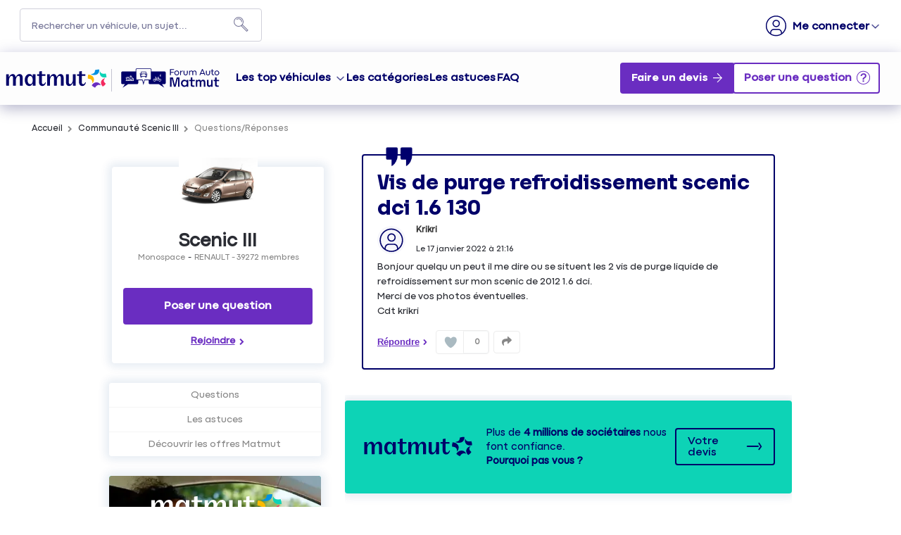

--- FILE ---
content_type: text/html; charset=utf-8
request_url: https://forum-auto.matmut.fr/forum/RENAULT/SCENIC-III/VIS-DE-PURGE-REFROIDISSEMENT-SCENIC-DCI-1-6-130/4656609/119088
body_size: 34234
content:

  <!DOCTYPE html>
  <html lang="fr-FR">
    <head>
      <meta charset="utf-8">
      <meta http-equiv="X-UA-Compatible" content="IE=edge">
      <meta name="viewport" content="width=device-width, initial-scale=1, maximum-scale=1, user-scalable=0"/>
      <title data-react-helmet="true" itemprop="name">Forum RENAULT Scenic III: Vis de purge refroidissement scenic dci 1.6 130 - MATMUT 4656609</title>
      <meta data-react-helmet="true" name="description" content="Discussions de la communauté MATMUT Scenic III - Catégorie Monospace : Vis de purge refroidissement scenic dci 1.6 130 - Bonjour quelqu un peut il me dire ou se situent les 2 vis de purge liquide de refroidissement sur mon scenic de 2012 1.6 dci. Merci de vos photos éven 4656609"/><meta data-react-helmet="true" itemprop="image" content="https://www.matmut.fr/images/logo-matmut-1200x630.jpg"/><meta data-react-helmet="true" name="robots" content="noindex, nofollow"/><meta data-react-helmet="true" property="article:published_time" content=""/><meta data-react-helmet="true" property="article:modified_time" content=""/><meta data-react-helmet="true" property="og:url" content="https://forum-auto.matmut.fr/forum/RENAULT/SCENIC-III/VIS-DE-PURGE-REFROIDISSEMENT-SCENIC-DCI-1-6-130/4656609/119088"/><meta data-react-helmet="true" property="og:title" content="Forum RENAULT Scenic III: Vis de purge refroidissement scenic dci 1.6 130 - MATMUT 4656609"/><meta data-react-helmet="true" property="og:description" content="Discussions de la communauté MATMUT Scenic III - Catégorie Monospace : Vis de purge refroidissement scenic dci 1.6 130 - Bonjour quelqu un peut il me dire ou se situent les 2 vis de purge liquide de refroidissement sur mon scenic de 2012 1.6 dci. Merci de vos photos éven 4656609"/><meta data-react-helmet="true" property="og:type" content="article"/><meta data-react-helmet="true" property="og:image" content=""/><meta data-react-helmet="true" property="og:locale" content="fr"/><meta data-react-helmet="true" property="twitter:card" content="summary"/><meta data-react-helmet="true" property="twitter:site" content="@Matmut"/><meta data-react-helmet="true" property="twitter:title" content="Forum RENAULT Scenic III: Vis de purge refroidissement scenic dci 1.6 130 - MATMUT 4656609"/><meta data-react-helmet="true" property="twitter:image" content=""/><meta data-react-helmet="true" property="twitter:description" content="Discussions de la communauté MATMUT Scenic III - Catégorie Monospace : Vis de purge refroidissement scenic dci 1.6 130 - Bonjour quelqu un peut il me dire ou se situent les 2 vis de purge liquide de refroidissement sur mon scenic de 2012 1.6 dci. Merci de vos photos éven 4656609"/><meta data-react-helmet="true" property="fb:id" content="585760388269747"/><meta data-react-helmet="true" name="google-site-verification" content="V1rm2sTXdKf1W61FcaTgtcpfiH9yqMcMd0jU6fAK6fg"/>
      <link data-react-helmet="true" rel="icon" href="https://imageme.wibilong.com/matmut/images/favicon-120x120.png"/><link data-react-helmet="true" rel="canonical" href="https://forum-auto.matmut.fr/forum/RENAULT/SCENIC-III/VIS-DE-PURGE-REFROIDISSEMENT-SCENIC-DCI-1-6-130/4656609/119088"/><link data-react-helmet="true" rel="alternate" hrefLang="fr-FR" href="https://forum-auto.matmut.fr/forum/RENAULT/SCENIC-III/VIS-DE-PURGE-REFROIDISSEMENT-SCENIC-DCI-1-6-130/4656609/119088"/>
      <link rel="stylesheet" href="https://statics.wibilong.com/merchants/wiservice-v3.matmut-8OKTUH.fr/css/main.css?v=qbuHWKhdVr">
      <link rel="preload" href="https://statics.wibilong.com/wiservices/v3/js/commons.bundle.min.js?v=qbuHWKhdVr" as="script">
      <link rel="preload" href="https://statics.wibilong.com/wiservices/v3/js/bundle.min.js?v=qbuHWKhdVr" as="script">
      <link rel="preload" href="https://statics.wibilong.com/wiservices/v3/js/vendors.bundle.min.js?v=qbuHWKhdVr" as="script">
      <link rel="stylesheet" href="https://statics.wibilong.com/merchants/wiservice-v3.matmut-8OKTUH.fr/css/_custom.css?v=qbuHWKhdVr">
      
      
      <script>
        var _paq = window._paq = window._paq || [];
        _paq.push(['trackPageView']);
        _paq.push(['enableLinkTracking']);
        (function() {
          var u="//matomo.wibilong.com/";
          _paq.push(['setTrackerUrl', u+'matomo.php']);
          _paq.push(['setSiteId', 3]);
          var d=document, g=d.createElement('script'), s=d.getElementsByTagName('script')[0];
          g.async=true; g.src=u+'matomo.js'; s.parentNode.insertBefore(g,s);
        })();
      </script>
      
      <script data-react-helmet="true" type="application/ld+json">{
            "@context": "http://schema.org",
            "@type": "DiscussionForumPosting",
            "name": "Forum RENAULT Scenic III: Vis de purge refroidissement scenic dci 1.6 130 - MATMUT 4656609",
            "description": "Discussions de la communauté MATMUT Scenic III - Catégorie Monospace : Vis de purge refroidissement scenic dci 1.6 130 - Bonjour quelqu un peut il me dire ou se situent les 2 vis de purge liquide de refroidissement sur mon scenic de 2012 1.6 dci. Merci de vos photos éven 4656609",
            "author": { "@type": "Person", "name": "Krikri" },"datePublished": "2022-01-17T20:16:53.890Z","headline": "Vis de purge refroidissement scenic dci 1.6 130","image": "https://statics.wibilong.com/merchants/logos/instance/medium/60.png","publisher": {
        "@type": "Organization",
        "name": "matmut",
        "logo": { "@type": "ImageObject", "url": "https://statics.wibilong.com/merchants/logos/instance/medium/60.png" }
      },"dateModified": "2022-01-17T20:16:53.890Z","mainEntityOfPage": { "@type": "WebPage", "url": "https://forum-auto.matmut.fr/forum/RENAULT/SCENIC-III/119088" }
            ,
            "url": "https://forum-auto.matmut.fr/forum/RENAULT/SCENIC-III/VIS-DE-PURGE-REFROIDISSEMENT-SCENIC-DCI-1-6-130/4656609/119088"
          }</script>
    </head>
    <body>
      <main id="root"><div id="app-container"><div id="cookie-info-pannel" class=""><div class="close"><i class="fa fa-close"></i></div><span>En poursuivant votre navigation, vous acceptez l&#x27;utilisation des cookies pour vous proposer des services et des offres adaptés à vos centres d&#x27;intérêts et réaliser des statistiques. Pour en savoir plus,<!-- --> <a rel="nofollow" href="/cookies">cliquez ici.</a></span></div><div id="page-thread"><section id="header" class="container-wide "><div class="row"><div id="wrapper-18999" class="wrapper m-12 t-12 d-12 w-12"><div class="row"><div id="wrapper-19001" class="wrapper m-12 t-12 d-12 w-12"><div id="widget-5825" class="widget widget-html no-padding no-margin no-background"><div class="inner"><div id="containerHeader"><div class="logotypes"><a id="logoMatmutHeader" href="https://www.matmut.fr/?at_medium=affiliate&amp;at_campaign=Forum_auto&amp;&amp;&amp;at_format=logoheader&amp;at_creation=home" title="matmut.fr"><img src="https://imageme.wibilong.com/matmut/images/logo-matmut-2022.svg" fetchpriority="high" alt="logotype Matmut"/></a><a id="logoForumHeader" href="https://forum-auto.matmut.fr" title="Accueil Forum"><img src="https://imageme.wibilong.com/matmut/images/logo-forum-auto-nvei.svg" alt="logotype Matmut"/></a></div><div class="burgerMenu"><span></span><span></span><span></span></div><div class="menuForum"><div class="linksContainer"><a href="https://forum-auto.matmut.fr" class="noRedirection vehicules" title="Voir les véhicules">Les top véhicules</a><section><a href="https://forum-auto.matmut.fr/forum/PEUGEOT/3008/119046" title="Voir les discussions"><div class="bg-vehicle"><p>Peugeot 3008</p><div></div></div></a><a href="https://forum-auto.matmut.fr/forum/CITROEN/C5/56" title="Voir les discussions"><div class="bg-vehicle"><p>Citroën C5</p><div></div></div></a><a href="https://forum-auto.matmut.fr/forum/NISSAN/QASHQAI/196" title="Voir les discussions"><div class="bg-vehicle"><p>Qashqai</p><div></div></div></a><a href="https://forum-auto.matmut.fr/forum/DACIA/DUSTER/188999" title="Voir les discussions"><div class="bg-vehicle"><p>Duster</p><div></div></div></a></section><a href="/universes" title="Les catégories de véhicules">Les catégories</a><a href="/thematics" title="Les astuces">Les astuces</a><a href="/faq" title="FAQ">FAQ</a></div><div class="ctaContainer"><a href="https://www.matmut.fr/assurance/auto?at_medium=affiliate&amp;at_campaign=Forum_auto&amp;&amp;&amp;at_format=banniere&amp;at_creation=assurance&amp;at_variant=auto" class="Devis" title="Faire un devis" target="_blank">Faire un devis</a></div></div></div></div></div></div></div></div></div><div class="row"><div id="wrapper-27885" class="wrapper m-12 t-12 d-12 w-12"><div class="row"><div id="wrapper-27887" class="wrapper m-12 t-12 d-12 w-12"><div id="widget-8625" class="widget widget-navbar no-padding no-background no-margin"><div class="inner"><nav class="menu "><ul><li class="menu-item-breadcrumb"><a title="Accueil" href="/">Accueil</a></li><li class="menu-search"><form id="forum-search" action="/search" class="disabled" method="GET"><div class="form-search with-icon"><input type="search" name="term" placeholder="Rechercher un véhicule, un sujet..." minLength="3" value=""/><button type="submit" class="input-icon"><i class="fa fa-search fa-fw"></i></button></div></form></li><li class="menu-item-register"><a rel="nofollow" title="M&#x27;inscrire" href="/users/create">M&#x27;inscrire</a></li><li class="menu-item-login"><a rel="nofollow" title=" " href="/login"> </a></li></ul></nav><div class="breadcrumbs"><div class="step-container"><h6 class="step"><a title="Accueil" href="/">Accueil</a></h6></div><div class="steps-wrapper"><div class="step-container"><i class="separator fa fa-fw fa-chevron-right"></i><h6 class="step"><a title="Communauté Scenic III" href="/forum/RENAULT/SCENIC-III/119088">Communauté Scenic III</a></h6></div><div class="step-container"><i class="separator fa fa-fw fa-chevron-right"></i><h6 class="step">Questions/Réponses</h6></div><script type="application/ld+json">{
    "@context": "http://schema.org",
    "@type": "BreadcrumbList",
    "itemListElement": [[{"@type":"ListItem","position":1,"name":"Accueil","item":"https://forum-auto.matmut.fr"},{"@type":"ListItem","position":2,"name":"Communauté Scenic III","item":"https://forum-auto.matmut.fr/forum/RENAULT/SCENIC-III/119088"},{"@type":"ListItem","position":3,"name":"Questions/Réponses","item":"https://forum-auto.matmut.fr/forum/RENAULT/SCENIC-III/VIS-DE-PURGE-REFROIDISSEMENT-SCENIC-DCI-1-6-130/4656609/119088"}]]
  }</script></div></div></div></div></div></div></div></div></section><section id="thread-content" class="container-regular page-container"><div class="row"><div id="wrapper-28163" class="wrapper m-12 t-12 d-12 w-12"><div class="row"><div id="wrapper-28165" class="wrapper m-12 t-12 d-12 w-12"><div id="widget-8707" class="widget widget-ask-question no-padding no-background ctaheader no-margin"><div class="ask-question-container"><div class="inner"><div><h1>Bienvenue sur le Forum Auto Matmut</h1><h2>La communauté d’entraide dédiée à votre voiture, moto, scooter et camping-car</h2></div><button type="button" class="button"> </button></div></div></div></div></div></div></div><div class="row"><div id="wrapper-21305" class="wrapper m-12 t-4 d-4 w-3"><div class="row"><div id="wrapper-21307" class="wrapper m-12 t-12 d-12 w-12"><div id="widget-6503" class="widget widget-product-info no-background"><div class="inner"><div id="product-info" class="page-info"><div><div class="picture-wrapper"><img id="product-picture" src="https://i.wibilong.com/img/1/5/9/4/114951.jpg" alt="Scenic III"/></div><div class="info-wrapper"><h1 class="title"><a title="Scenic III" href="/forum/RENAULT/SCENIC-III/119088">Scenic III</a></h1><div class="top-info-wrapper"><div class="tags-container"><h2 class="category tag"><a title="Monospace" href="/category/MONOSPACE/2285">Monospace</a></h2><h2 class="brand tag"><a title="RENAULT" href="/brand/RENAULT/17">RENAULT</a></h2></div><div class="statistics"><div class="statistic"><div class="only-d separator"> - </div><span class="label">39272<!-- --> membres</span></div></div></div></div><div id="product-actions" class=""><button type="button" class="button button-thirdary ask-question">Poser une question</button><div class="state-button"><span class="off button button-thirdary button-fillable">Rejoindre</span></div></div></div></div></div></div></div></div><div class="row"><div id="wrapper-26750" class="wrapper m-12 t-12 d-12 w-12"><div id="widget-8251" class="widget widget-product-navigation"><div class="inner"><div id="product-navigation"><ul class="product-nav"><li><a title="Questions" href="/forum/RENAULT/SCENIC-III/119088">Questions</a></li><li><a href="https://www.matmut.fr/assurance/auto" target="_blank" rel="noopener" title="Découvrir les offres Matmut">Découvrir les offres Matmut</a></li></ul></div></div></div></div></div><div class="row"><div id="wrapper-26752" class="wrapper m-12 t-12 d-12 w-12"><div id="widget-8252" class="widget widget-html no-padding only-d no-background no-margin"><div class="inner"><aside id="productAside"><div class="asideContainer devis"><a href="https://www.matmut.fr/assurance/auto?at_medium=affiliate&amp;at_campaign=Forum_auto&amp;&amp;&amp;at_format=banniere&amp;at_creation=assurance&amp;at_variant=auto" title="Devis Auto" target="_blank"><div class="img-container"><img src="https://imageme.wibilong.com/matmut/images/aside-societaires2.webp" alt="Aside devis" fetchpriority="high"/></div><div class="texteContainer"><p>Plus de <strong>4 millions de sociétaires</strong> nous font confiance. <br/><strong>Pourquoi pas vous ?</strong></p><button target="_blank" class="cta" href="https://www.matmut.fr/assurance/auto?at_medium=affiliate&amp;at_campaign=Forum_auto&amp;&amp;&amp;at_format=banniere&amp;at_creation=assurance&amp;at_variant=auto" title="Votre devis en ligne">
                 Votre devis en ligne
             </button></div></a></div><div class="asideContainer simulation"><a href="https://www.matmut.fr/epargne-credit/location-longue-duree?at_medium=affiliate&amp;at_campaign=Forum_auto&amp;&amp;&amp;at_format=banniere&amp;at_creation=LLD&amp;at_variant=offre" title="LLD" target="_blank"><div class="img-container"><img src="https://imageme.wibilong.com/matmut/images/aside-simulation-auto56.webp" alt="Aside devis" loading="lazy"/></div><div class="texteContainer"><p><strong>1 mois de loyer offert</strong>⁽⁴⁾.<br/>Découvrez nos offres flash LLD dès maintenant.</p><button target="_blank" class="cta" href="https://www.matmut.fr/epargne-credit/location-longue-duree?at_medium=affiliate&amp;at_campaign=Forum_auto&amp;&amp;&amp;at_format=banniere&amp;at_creation=LLD&amp;at_variant=offre" title="LLD">
                 J&#x27;en profite
             </button></div></a></div><div class="asideContainer mobilite"><a href="https://www.matmut.fr/assurance/nvei/garantie-mobilite?at_medium=affiliate&amp;at_campaign=Forum_auto&amp;&amp;&amp;at_format=banniere&amp;at_creation=assurance&amp;at_variant=nvei" title="NVEI" target="_blank"><div class="img-container"><img src="https://imageme.wibilong.com/matmut/images/visuel-mobilite-2R.webp" alt="Aside devis NVEI" loading="lazy"/></div><div class="texteContainer"><p><strong>Assurance 2R Mobilité</strong><br/>à partir de<br/><strong class="prix">7,41 €/mois</strong><br/>En formule Tiers</p><button target="_blank" class="cta" href="https://www.matmut.fr/assurance/nvei/garantie-mobilite?at_medium=affiliate&amp;at_campaign=Forum_auto&amp;&amp;&amp;at_format=banniere&amp;at_creation=assurance&amp;at_variant=nvei" title="NVEI">
                 Votre devis en ligne
             </button></div></a></div></aside></div></div></div></div></div><div id="wrapper-26744" class="wrapper m-12 t-8 d-8 w-9"><div class="row"><div id="wrapper-26746" class="wrapper m-12 t-12 d-12 w-12"><div id="widget-8249" class="widget widget-question-content"><div class="inner"><div id="question-full-content"><div id="question-header" class=""><h1 class="title">Vis de purge refroidissement scenic dci 1.6 130</h1><div class="header-content-wrapper"><div class="header-block-left"><div class="author-preview"><div class="icons"><span class="user-icon "><span class="" style="display:inline-block"></span></span></div><div class="user-info"><div class="author-container"><span class="author"><a title="Krikri" href="/member/31272228"><span class="clickablePseudoColor">Krikri</span></a><div id="isOwner-tooltip"><div class="__react_component_tooltip tbefd1e78-534a-470c-8b53-97202e8557f7 place-top type-info allow_click" id="Br3sfYrNGpdFBWwU3akRliEvh" data-id="tooltip"><style aria-hidden="true">
  	.tbefd1e78-534a-470c-8b53-97202e8557f7 {
	    color: #fff;
	    background: #337AB7;
	    border: 1px solid transparent;
	    border-radius: undefinedpx;
	    padding: 8px 21px;
  	}

  	.tbefd1e78-534a-470c-8b53-97202e8557f7.place-top {
        margin-top: -10px;
    }
    .tbefd1e78-534a-470c-8b53-97202e8557f7.place-top::before {
        content: "";
        background-color: inherit;
        position: absolute;
        z-index: 2;
        width: 20px;
        height: 12px;
    }
    .tbefd1e78-534a-470c-8b53-97202e8557f7.place-top::after {
        content: "";
        position: absolute;
        width: 10px;
        height: 10px;
        border-top-right-radius: undefinedpx;
        border: 1px solid transparent;
        background-color: #337AB7;
        z-index: -2;
        bottom: -6px;
        left: 50%;
        margin-left: -6px;
        transform: rotate(135deg);
    }

    .tbefd1e78-534a-470c-8b53-97202e8557f7.place-bottom {
        margin-top: 10px;
    }
    .tbefd1e78-534a-470c-8b53-97202e8557f7.place-bottom::before {
        content: "";
        background-color: inherit;
        position: absolute;
        z-index: -1;
        width: 18px;
        height: 10px;
    }
    .tbefd1e78-534a-470c-8b53-97202e8557f7.place-bottom::after {
        content: "";
        position: absolute;
        width: 10px;
        height: 10px;
        border-top-right-radius: undefinedpx;
        border: 1px solid transparent;
        background-color: #337AB7;
        z-index: -2;
        top: -6px;
        left: 50%;
        margin-left: -6px;
        transform: rotate(45deg);
    }

    .tbefd1e78-534a-470c-8b53-97202e8557f7.place-left {
        margin-left: -10px;
    }
    .tbefd1e78-534a-470c-8b53-97202e8557f7.place-left::before {
        content: "";
        background-color: inherit;
        position: absolute;
        z-index: -1;
        width: 10px;
        height: 18px;
    }
    .tbefd1e78-534a-470c-8b53-97202e8557f7.place-left::after {
        content: "";
        position: absolute;
        width: 10px;
        height: 10px;
        border-top-right-radius: undefinedpx;
        border: 1px solid transparent;
        background-color: #337AB7;
        z-index: -2;
        right: -6px;
        top: 50%;
        margin-top: -6px;
        transform: rotate(45deg);
    }

    .tbefd1e78-534a-470c-8b53-97202e8557f7.place-right {
        margin-left: 10px;
    }
    .tbefd1e78-534a-470c-8b53-97202e8557f7.place-right::before {
        content: "";
        background-color: inherit;
        position: absolute;
        z-index: -1;
        width: 10px;
        height: 18px;
    }
    .tbefd1e78-534a-470c-8b53-97202e8557f7.place-right::after {
        content: "";
        position: absolute;
        width: 10px;
        height: 10px;
        border-top-right-radius: undefinedpx;
        border: 1px solid transparent;
        background-color: #337AB7;
        z-index: -2;
        left: -6px;
        top: 50%;
        margin-top: -6px;
        transform: rotate(-135deg);
    }
  </style><div class="tooltip-helper-container"><svg aria-hidden="true" focusable="false" data-prefix="fas" data-icon="check-circle" class="svg-inline--fa fa-check-circle fa-w-16 fa-3x tooltip-verified-tag" role="img" xmlns="http://www.w3.org/2000/svg" viewBox="0 0 512 512"><path fill="currentColor" d="M504 256c0 136.967-111.033 248-248 248S8 392.967 8 256 119.033 8 256 8s248 111.033 248 248zM227.314 387.314l184-184c6.248-6.248 6.248-16.379 0-22.627l-22.627-22.627c-6.248-6.249-16.379-6.249-22.628 0L216 308.118l-70.059-70.059c-6.248-6.248-16.379-6.248-22.628 0l-22.627 22.627c-6.248 6.248-6.248 16.379 0 22.627l104 104c6.249 6.249 16.379 6.249 22.628.001z"></path></svg><br/><span class="tooltip-title"><h5>Propriétaire vérifié</h5></span><span class="tooltip-text"><p>Ce membre est un propriétaire vérifié car il possède, ou a possédé le véhicule, assuré chez Matmut.<!-- --> <a href="https://forum-auto.matmut.fr/faq"><span class="linkToFaq">En savoir plus</span></a></p></span></div></div></div></span></div><span class="creation-date">Le <time dateTime="1642450560000">17 janvier 2022</time> à <time dateTime="1642450560000">21:16</time></span></div></div><div></div></div><div class="header-block-right"></div></div></div><div class="content rich-content"><p>Bonjour quelqu un peut il me dire ou se situent les 2 vis de purge liquide de refroidissement sur mon scenic de 2012 1.6 dci.</p><p>Merci de vos photos éventuelles.</p><p>Cdt krikri</p></div><footer><div class="meta"><div class="meta-group action"><button type="button" class="button">Répondre</button></div><div class="meta-group like-button-container"><div class="like-button"><div class="like-icon"><div style="width:150px;height:150px;overflow:hidden;margin:0 auto;outline:none" title="" role="button" aria-label="animation" tabindex="0"></div></div><span class="like-count">0</span></div></div><div class="meta-group"><div class="share-btn-container question-share-button"><div class="button-list"><svg aria-hidden="true" focusable="false" data-prefix="fab" data-icon="facebook-f" class="svg-inline--fa fa-facebook-f fa-w-10 fa-lg share-btn" role="img" xmlns="http://www.w3.org/2000/svg" viewBox="0 0 320 512"><path fill="currentColor" d="M279.14 288l14.22-92.66h-88.91v-60.13c0-25.35 12.42-50.06 52.24-50.06h40.42V6.26S260.43 0 225.36 0c-73.22 0-121.08 44.38-121.08 124.72v70.62H22.89V288h81.39v224h100.17V288z"></path></svg><svg aria-hidden="true" focusable="false" data-prefix="fab" data-icon="twitter" class="svg-inline--fa fa-twitter fa-w-16 fa-lg share-btn" role="img" xmlns="http://www.w3.org/2000/svg" viewBox="0 0 512 512"><path fill="currentColor" d="M459.37 151.716c.325 4.548.325 9.097.325 13.645 0 138.72-105.583 298.558-298.558 298.558-59.452 0-114.68-17.219-161.137-47.106 8.447.974 16.568 1.299 25.34 1.299 49.055 0 94.213-16.568 130.274-44.832-46.132-.975-84.792-31.188-98.112-72.772 6.498.974 12.995 1.624 19.818 1.624 9.421 0 18.843-1.3 27.614-3.573-48.081-9.747-84.143-51.98-84.143-102.985v-1.299c13.969 7.797 30.214 12.67 47.431 13.319-28.264-18.843-46.781-51.005-46.781-87.391 0-19.492 5.197-37.36 14.294-52.954 51.655 63.675 129.3 105.258 216.365 109.807-1.624-7.797-2.599-15.918-2.599-24.04 0-57.828 46.782-104.934 104.934-104.934 30.213 0 57.502 12.67 76.67 33.137 23.715-4.548 46.456-13.32 66.599-25.34-7.798 24.366-24.366 44.833-46.132 57.827 21.117-2.273 41.584-8.122 60.426-16.243-14.292 20.791-32.161 39.308-52.628 54.253z"></path></svg><svg aria-hidden="true" focusable="false" data-prefix="fab" data-icon="linkedin" class="svg-inline--fa fa-linkedin fa-w-14 fa-lg share-btn" role="img" xmlns="http://www.w3.org/2000/svg" viewBox="0 0 448 512"><path fill="currentColor" d="M416 32H31.9C14.3 32 0 46.5 0 64.3v383.4C0 465.5 14.3 480 31.9 480H416c17.6 0 32-14.5 32-32.3V64.3c0-17.8-14.4-32.3-32-32.3zM135.4 416H69V202.2h66.5V416zm-33.2-243c-21.3 0-38.5-17.3-38.5-38.5S80.9 96 102.2 96c21.2 0 38.5 17.3 38.5 38.5 0 21.3-17.2 38.5-38.5 38.5zm282.1 243h-66.4V312c0-24.8-.5-56.7-34.5-56.7-34.6 0-39.9 27-39.9 54.9V416h-66.4V202.2h63.7v29.2h.9c8.9-16.8 30.6-34.5 62.9-34.5 67.2 0 79.7 44.3 79.7 101.9V416z"></path></svg><svg aria-hidden="true" focusable="false" data-prefix="fas" data-icon="link" class="svg-inline--fa fa-link fa-w-16 fa-lg share-btn" role="img" xmlns="http://www.w3.org/2000/svg" viewBox="0 0 512 512"><path fill="currentColor" d="M326.612 185.391c59.747 59.809 58.927 155.698.36 214.59-.11.12-.24.25-.36.37l-67.2 67.2c-59.27 59.27-155.699 59.262-214.96 0-59.27-59.26-59.27-155.7 0-214.96l37.106-37.106c9.84-9.84 26.786-3.3 27.294 10.606.648 17.722 3.826 35.527 9.69 52.721 1.986 5.822.567 12.262-3.783 16.612l-13.087 13.087c-28.026 28.026-28.905 73.66-1.155 101.96 28.024 28.579 74.086 28.749 102.325.51l67.2-67.19c28.191-28.191 28.073-73.757 0-101.83-3.701-3.694-7.429-6.564-10.341-8.569a16.037 16.037 0 0 1-6.947-12.606c-.396-10.567 3.348-21.456 11.698-29.806l21.054-21.055c5.521-5.521 14.182-6.199 20.584-1.731a152.482 152.482 0 0 1 20.522 17.197zM467.547 44.449c-59.261-59.262-155.69-59.27-214.96 0l-67.2 67.2c-.12.12-.25.25-.36.37-58.566 58.892-59.387 154.781.36 214.59a152.454 152.454 0 0 0 20.521 17.196c6.402 4.468 15.064 3.789 20.584-1.731l21.054-21.055c8.35-8.35 12.094-19.239 11.698-29.806a16.037 16.037 0 0 0-6.947-12.606c-2.912-2.005-6.64-4.875-10.341-8.569-28.073-28.073-28.191-73.639 0-101.83l67.2-67.19c28.239-28.239 74.3-28.069 102.325.51 27.75 28.3 26.872 73.934-1.155 101.96l-13.087 13.087c-4.35 4.35-5.769 10.79-3.783 16.612 5.864 17.194 9.042 34.999 9.69 52.721.509 13.906 17.454 20.446 27.294 10.606l37.106-37.106c59.271-59.259 59.271-155.699.001-214.959z"></path></svg></div><div class="ctrl"><svg aria-hidden="true" focusable="false" data-prefix="fas" data-icon="share" class="svg-inline--fa fa-share fa-w-16 fa-lg share-btn" role="img" xmlns="http://www.w3.org/2000/svg" viewBox="0 0 512 512"><path fill="currentColor" d="M503.691 189.836L327.687 37.851C312.281 24.546 288 35.347 288 56.015v80.053C127.371 137.907 0 170.1 0 322.326c0 61.441 39.581 122.309 83.333 154.132 13.653 9.931 33.111-2.533 28.077-18.631C66.066 312.814 132.917 274.316 288 272.085V360c0 20.7 24.3 31.453 39.687 18.164l176.004-152c11.071-9.562 11.086-26.753 0-36.328z"></path></svg></div></div></div></div></footer></div></div></div></div></div><div class="row"><div id="wrapper-26748" class="wrapper m-12 t-12 d-12 w-12"><div id="widget-8250" class="widget widget-reply-list"><div class="inner"><div id="reply-list-wrapper"><ul id="reply-list" class="vertical-tree-layout-container reply-result-list"></ul></div></div></div></div></div><div class="row"><div id="wrapper-28185" class="wrapper m-12 t-12 d-12 w-12"><div id="widget-8712" class="widget widget-html no-padding no-margin no-background"><div class="inner"><section id="bannerDevis" class="banner"><img src="https://imageme.wibilong.com/matmut/images/logo-matmut-bleu.svg" alt="logo"/><p>Plus de <strong>4 millions de sociétaires</strong> nous font confiance.<br/><strong>Pourquoi pas vous ?</strong></p><a target="_blank" class="cta" href="https://www.matmut.fr/assurance/auto?at_medium=affiliate&amp;at_campaign=Forum_auto&amp;&amp;&amp;at_format=banniere&amp;at_creation=assurance&amp;at_variant=auto" title="Votre devis en ligne">
        Votre devis
    </a></section></div></div></div></div><div class="row"><div id="wrapper-28217" class="wrapper m-12 t-12 d-12 w-12"><div id="widget-8723" class="widget widget-html no-padding no-margin no-background"><div class="inner"><section id="productTopThematics"><h3>Découvrez les <span>conseils</span> Auto Matmut</h3><div class="allthematics-container"><div class="card"><div class="bg"><img src="https://imageme.wibilong.com/matmut/images/product-conseil-2.webp" alt="conseil auto visuel" loading="lazy"/></div><div class="visual-info-description"><h3 class="title3">Qu&#x27;est-ce que le nouveau radar tourelle ?</h3><p>Tout savoir sur le radar tourelle et comment éviter les infractions.</p></div><div><a href="https://www.matmut.fr/assurance/auto/conseils/radar-tourelle-definition?at_medium=affiliate&amp;at_campaign=Forum_auto&amp;&amp;&amp;at_format=banniere&amp;at_creation=conseils&amp;at_variant=radar_tourelle" class="link" target="_blank" title="Voir l&#x27;article">Tout savoir</a></div></div><div class="card"><div class="bg"><img src="https://imageme.wibilong.com/matmut/images/product-conseil-6.webp" alt="conseil auto visuel" loading="lazy"/></div><div class="visual-info-description"><h3 class="title3">Comment bien choisir son assurance auto ?</h3><p>Conseils pour choisir la meilleure assurance auto selon vos besoins.</p></div><div><a href="https://www.matmut.fr/assurance/auto/conseils/comment-bien-choisir-une-assurance-automobile-les-criteres?at_medium=affiliate&amp;at_campaign=Forum_auto&amp;&amp;&amp;at_format=banniere&amp;at_creation=conseils&amp;at_variant=comment_bien_choisir_assurance_auto" class="link" target="_blank" title="Voir l&#x27;article">Tout savoir</a></div></div><div class="card"><div class="bg"><img src="https://imageme.wibilong.com/matmut/images/product-conseil-1.webp" alt="conseil auto visuel" loading="lazy"/></div><div class="visual-info-description"><h3 class="title3">Perfectionnez votre conduite avec nos stages offerts par la Matmut !</h3><p>Offre réservée aux sociétaires Matmut.</p></div><div><a href="https://www.matmut.fr/assurance/auto/conseils/comment-bien-choisir-une-assurance-automobile-les-criteres?at_medium=affiliate&amp;at_campaign=Forum_auto&amp;&amp;&amp;at_format=banniere&amp;at_creation=conseils&amp;at_variant=comment_bien_choisir_assurance_auto" class="link" target="_blank" title="Voir l&#x27;article">Tout savoir</a></div></div><div class="card"><div class="bg"><img src="https://imageme.wibilong.com/matmut/images/product-conseil-3.webp" alt="conseil auto visuel" loading="lazy"/></div><div class="visual-info-description"><h3 class="title3">Le Lavage Auto Sans Eau : Écologique, Efficace et Économique !</h3><p>Découvrez le lavage auto sans eau !</p></div><div><a href="https://www.matmut.fr/assurance/auto/conseils/lavage-auto-sans-eau?at_medium=affiliate&amp;at_campaign=Forum_auto&amp;&amp;&amp;at_format=banniere&amp;at_creation=conseils&amp;at_variant=lavage_sans_eau" class="link" target="_blank" title="Voir l&#x27;article">Tout savoir</a></div></div><div class="card"><div class="bg"><img src="https://imageme.wibilong.com/matmut/images/product-conseil-5-3.webp" alt="conseil auto visuel" loading="lazy"/></div><div class="visual-info-description"><h3 class="title3">Boîte noire dans les voitures neuves : de quoi s’agit-il ?</h3><p>Depuis juillet 2024, une boîte noire équipe toutes les voitures neuves.</p></div><div><a href="https://www.matmut.fr/assurance/auto/conseils/boite-noire-voiture-neuve?at_medium=affiliate&amp;at_campaign=Forum_auto&amp;&amp;&amp;at_format=banniere&amp;at_creation=conseils&amp;at_variant=boitenoire" class="link" target="_blank" title="Voir l&#x27;article">Tout savoir</a></div></div><div class="card"><div class="bg"><img src="https://imageme.wibilong.com/matmut/images/product-conseil-4.webp" alt="conseil auto visuel" loading="lazy"/></div><div class="visual-info-description"><h3 class="title3">Calcul du prix de votre carte grise</h3><p>Apprenez comment est determiné le coût de votre carte grise !</p></div><div><a href="https://www.matmut.fr/assurance/auto/conseils/prix-carte-grise?at_medium=affiliate&amp;at_campaign=Forum_auto&amp;&amp;&amp;at_format=banniere&amp;at_creation=conseils&amp;at_variant=calcul_carte_grise" class="link" target="_blank" title="Voir l&#x27;article">Tout savoir</a></div></div></div><a href="https://www.matmut.fr/assurance/auto/conseils?at_medium=affiliate&amp;at_campaign=Forum_auto&amp;&amp;&amp;at_format=banniere&amp;at_creation=conseils&amp;at_variant=auto" title="Voir tous les conseils" target="_blank">Voir tous les conseils</a></section></div></div></div></div><div class="row"><div id="wrapper-26754" class="wrapper m-12 t-12 d-12 w-12"><div id="widget-8253" class="widget widget-html no-background no-margin no-padding"><div class="inner"><section id="bannerCredit" class="banner"><img src="https://imageme.wibilong.com/matmut/images/logo-matmut-bleu.svg" alt="logo"/><p>Vous recherchez un<strong> financement</strong> pour votre <strong>auto</strong> ?</p><a target="_blank" class="cta" href="https://www.matmut.fr/epargne-credit/credit-auto?at_medium=affiliate&amp;at_campaign=Forum_auto&amp;&amp;&amp;at_format=banniere&amp;at_creation=credit&amp;at_variant=credit_auto" title="Votre crédit">
        Votre simulation
    </a></section><p class="mention4">⁽⁴⁾| <strong>Offre réservée aux clients particuliers Matmut</strong> valable du jusqu’au 31/12/2024 inclus pour toute commande de véhicule neuf ou d’occasion en LLD, incluant les prestations associés⁽³⁾ ⁽⁵⁾, dans la limite de 450 €, <span style="text-decoration:underline">à l’exclusion des cotisations d’assurance incluses le cas échéant</span>, qui sera remboursé sous forme d’un avoir émis au cours des quatre premiers mois de location, qui viendra en déduction de la facturation. </p></div></div></div></div></div></div><div class="row"><div id="wrapper-28175" class="wrapper m-12 t-12 d-12 w-12"><div class="row"><div id="wrapper-28177" class="wrapper m-12 t-12 d-12 w-12"><div id="widget-8710" class="widget widget-html no-padding only-m no-margin no-background"><div class="inner"><aside id="productAside"><div class="asideContainer devis"><a href="https://www.matmut.fr/assurance/auto?at_medium=affiliate&amp;at_campaign=Forum_auto&amp;&amp;&amp;at_format=banniere&amp;at_creation=assurance&amp;at_variant=auto" title="Devis Auto" target="_blank"><div class="img-container"><img src="https://imageme.wibilong.com/matmut/images/aside-societaires2.webp" alt="Aside devis" loading="lazy"/></div><div class="texteContainer"><p>Plus de <strong>4 millions de sociétaires</strong> nous font confiance. <br/><strong>Pourquoi pas vous ?</strong></p><button target="_blank" class="cta" href="https://www.matmut.fr/assurance/auto?at_medium=affiliate&amp;at_campaign=Forum_auto&amp;&amp;&amp;at_format=banniere&amp;at_creation=assurance&amp;at_variant=auto" title="Votre devis en ligne">
                 Votre devis en ligne
             </button></div></a></div><div class="asideContainer simulation"><a href="https://www.matmut.fr/epargne-credit/location-longue-duree?at_medium=affiliate&amp;at_campaign=Forum_auto&amp;&amp;&amp;at_format=banniere&amp;at_creation=LLD&amp;at_variant=offre" title="LLD" target="_blank"><div class="img-container"><img src="https://imageme.wibilong.com/matmut/images/aside-simulation-auto56.webp" alt="Aside devis" loading="lazy"/></div><div class="texteContainer"><p><strong>1 mois de loyer offert</strong>⁽⁴⁾.<br/>Découvrez nos offres flash LLD dès maintenant.</p><button target="_blank" class="cta" href="https://www.matmut.fr/epargne-credit/location-longue-duree?at_medium=affiliate&amp;at_campaign=Forum_auto&amp;&amp;&amp;at_format=banniere&amp;at_creation=LLD&amp;at_variant=offre" title="LLD">
                 J&#x27;en profite
             </button></div></a></div><div class="asideContainer mobilite"><a href="https://www.matmut.fr/assurance/nvei/garantie-mobilite?at_medium=affiliate&amp;at_campaign=Forum_auto&amp;&amp;&amp;at_format=banniere&amp;at_creation=assurance&amp;at_variant=nvei" title="nvei" target="_blank"><div class="img-container"><img src="https://imageme.wibilong.com/matmut/images/visuel-mobilite-2R.webp" alt="Aside devis NVEI" loading="lazy"/></div><div class="texteContainer"><p><strong>Assurance 2R Mobilité</strong><br/>à partir de<br/><strong class="prix">7,41 €/mois</strong><br/>En formule Tiers</p><button target="_blank" class="cta" href="https://www.matmut.fr/assurance/nvei/garantie-mobilite?at_medium=affiliate&amp;at_campaign=Forum_auto&amp;&amp;&amp;at_format=banniere&amp;at_creation=assurance&amp;at_variant=nvei" title="NVEI">
                 Votre devis en ligne
             </button></div></a></div></aside></div></div></div></div></div></div></section><section id="footer" class="container-wide "><div class="row"><div id="wrapper-19003" class="wrapper m-12 t-12 d-12 w-12"><div class="row"><div id="wrapper-19005" class="wrapper m-12 t-12 d-12 w-12"><div id="widget-5826" class="widget widget-html no-padding no-background no-margin"><div class="inner"><footer><div class="BigFooterContainer"><div class="matmutSection"><div class="firstPart"><div class="group"><p class="titles">Les conseils Matmut</p><ul><li><a href="https://www.matmut.fr/assurance/auto/conseils?at_medium=affiliate&amp;at_campaign=Forum_auto&amp;&amp;&amp;at_format=banniere&amp;at_creation=conseils&amp;at_variant=auto" title="Conseils Auto" target="_blank">Conseils Auto</a></li><li><a href="https://www.matmut.fr/assurance/moto/conseils?at_medium=affiliate&amp;at_campaign=Forum_auto&amp;&amp;&amp;at_format=banniere&amp;at_creation=conseils&amp;at_variant=moto" title="Conseils Moto" target="_blank">Conseils Moto</a></li><li><a href="https://www.matmut.fr/assurance/camping-car/conseils?at_medium=affiliate&amp;at_campaign=Forum_auto&amp;&amp;&amp;at_format=banniere&amp;at_creation=conseils&amp;at_variant=camping_car" title="Conseils Camping-car" target="_blank">Conseils Camping-car</a></li><li><a href="https://www.matmut.fr/assurance/nvei/conseils?at_medium=affiliate&amp;at_campaign=Forum_auto&amp;&amp;&amp;at_format=banniere&amp;at_creation=conseils&amp;at_variant=NVEI" title="Conseils NVEI" target="_blank">Conseils Mobilité urbaine</a></li></ul></div><div class="group"><p class="titles">Besoin d&#x27;une estimation ?</p><ul><li><a href="https://www.matmut.fr/assurance/auto?at_medium=affiliate&amp;at_campaign=Forum_auto&amp;&amp;&amp;at_format=banniere&amp;at_creation=assurance&amp;at_variant=auto" title="Assurance Auto" target="_blank">Assurance Auto</a></li><li><a href="https://www.matmut.fr/assurance/moto?at_medium=affiliate&amp;at_campaign=Forum_auto&amp;&amp;&amp;at_format=banniere&amp;at_creation=assurance&amp;at_variant=moto" title="Assurance Moto" target="_blank">Assurance Moto</a></li><li><a href="https://www.matmut.fr/assurance/camping-car?at_medium=affiliate&amp;at_campaign=Forum_auto&amp;&amp;&amp;at_format=banniere&amp;at_creation=assurance&amp;at_variant=camping_car" title="Assurance Camping-car" target="_blank">Assurance Camping-car</a></li><li><a href="https://www.matmut.fr/assurance/nvei/garantie-mobilite?at_medium=affiliate&amp;at_campaign=Forum_auto&amp;&amp;&amp;at_format=banniere&amp;at_creation=assurance&amp;at_variant=nvei" title="Assurance NVEI" target="_blank">Assurance Mobilité urbaine</a></li></ul></div></div><div class="group"><p class="titles">Le Groupe Matmut</p><ul><li><a href="https://www.matmut.fr/groupe-matmut/qui-sommes-nous.html" title="Qui sommes-nous ?" target="_blank">Qui sommes-nous ?</a></li><li><a href="https://www.matmut.fr/groupe-matmut/actualites/toute-actualite.html" title="Actualités" target="_blank">Actualités</a></li><li><a href="https://www.matmut.fr/groupe-matmut/decouvrir-le-groupe/valeurs-engagements.html" title="Découvrir le groupe" target="_blank">Découvrir le groupe</a></li><li><a href="https://www.matmut.fr/groupe-matmut/acteur-citoyen/sponsoring-sportif/engagements.html" title="Un acteur citoyen" target="_blank">Un acteur citoyen</a></li><li><a href="https://www.matmut.fr/groupe-matmut/marque-matmut/une-identite-affirmee.html" title="Complice de vies" target="_blank">Complice de vies</a></li><li><a href="https://www.matmut.fr/groupe-matmut/ressources-humaines/nous-rejoindre.html" title="Nous rejoindre" target="_blank">Nous rejoindre</a></li><li><a href="https://presse.matmut.fr/" title="Presse" target="_blank">Presse</a></li><li><a href="https://www.matmut.fr/groupe-matmut/marque-matmut/nos-publications.html" title="Nos publications" target="_blank">Nos publications</a></li></ul></div><div class="ctaContract"><a href="https://www.matmut.fr/liste-devis?at_medium=affiliate&amp;at_campaign=Forum_auto&amp;&amp;&amp;at_format=banniere&amp;at_creation=liste_devis" title="Mes contrats Matmut" target="_blank">Découvrir les contrats Matmut
	      	</a></div></div><div class="forumSection"><div class="wrapLinksContainer"><div class="group"><p class="titles">Les marques les plus mentionnées</p><ul><li><a href="https://forum-auto.matmut.fr/brand/RENAULT/17" title="Renault">Renault</a></li><li><a href="https://forum-auto.matmut.fr/brand/PEUGEOT/15" title="Peugeot">Peugeot</a></li><li><a href="https://forum-auto.matmut.fr/brand/CITROEN/7" title="Citroën">Citroën</a></li><li><a href="https://forum-auto.matmut.fr/brand/VOLKSWAGEN/19" title="Volkswagen">Volkswagen</a></li><li><a href="https://forum-auto.matmut.fr/brand/NISSAN/13" title="Nissan">Nissan</a></li><li><a href="https://forum-auto.matmut.fr/brand/FIAT/8" title="Fiat">Fiat</a></li><li><a href="https://forum-auto.matmut.fr/brand/OPEL/14" title="Opel">Opel</a></li><li><a href="https://forum-auto.matmut.fr/brand/FORD/9" title="Ford">Ford</a></li></ul></div><div class="group"><p class="titles">Les questions les plus vues</p><ul><li><a href="https://forum-auto.matmut.fr/forum/RENAULT/CLIO-IV/CODE-AUTHENTIFICATION/394980/272960" title="Voir la question">Renault - Clio IV - Code authentification</a></li><li><a href="https://forum-auto.matmut.fr/forum/CITROEN/C4/LE-VOYANT-SERVICE-RESTE-ALLUME/3358833/54" title="Voir la question">Citroën - C4 - Voyant service</a></li><li><a href="https://forum-auto.matmut.fr/forum/PEUGEOT/3008/DESACTIVATION-DU-FREIN-DE-STATIONNEMENT-ELECTRIQUE---PEUGEOT-3008/1894240/119046" title="Voir la question">Peugeot - 3008 - Frein de stationnement</a></li><li><a href="https://forum-auto.matmut.fr/forum/RENAULT/CLIO-IV/PROBLEME-DE-DEMARRAGE-CLIO-4/2342610/272960" title="Voir la question">Renault - Clio IV - Problème de démarrage</a></li><li><a class="ctaGroup" href="/universes" title="Voir toutes les questions">Voir toutes les questions</a></li></ul></div><div class="group"><p class="titles">Les astuces les plus vues</p><ul><li><a href="https://forum-auto.matmut.fr/thematic/MON-VEHICULE-AU-QUOTIDIEN---QUE-FAIRE-LORSQUE-QUE-LE-SYSTEME-ANTIPOLLUTION-DE-VOTRE-VEHICULE-EST-DEFAILLANT---/1279" title="Accéder aux astuces">Système antipollution défaillant</a></li><li><a href="https://forum-auto.matmut.fr/thematic/ODEUR-D-ECHAPPEMENT-DANS-L-HABITACLE/1374" title="Accéder aux astuces">Odeur d&#x27;échappement</a></li><li><a href="https://forum-auto.matmut.fr/thematic/COMBIEN-DE-TEMPS-PEUT-ON-ROULER-SUR-LA-RESERVE--/1361" title="Accéder aux astuces">Temps de conduite sur la réserve</a></li><li><a href="https://forum-auto.matmut.fr/thematic/2-ROUES-ET-SP95-E10-/1413" title="Accéder aux astuces">2 roues et SP-95 E10</a></li><li><a href="https://forum-auto.matmut.fr/thematic/MON-VEHICULE-AU-QUOTIDIEN---EVITER-LE-RISQUE-DE-COLMATAGE-DU-FILTRE-A-PARTICULES--FAP-/1278" title="Accéder aux astuces">Éviter risque colmatage</a></li><li><a href="https://forum-auto.matmut.fr/thematic/PERTE-DE-PUISSANCE---MODE-MOTEUR-SECURITE---DEGRADE/1378" title="Accéder aux astuces">Perte de puissance moteur</a></li><li><a href="https://forum-auto.matmut.fr/thematic/COMMENT-VENDRE-SA-VOITURE/1369" title="Accéder aux astuces">Vendre sa voiture</a></li><li><a class="ctaGroup" href="/thematics" title="Les astuces">Voir toutes les astuces</a></li></ul></div></div><div class="bottomFooter"><div id="plan"><div id="links"><p>© Matmut</p><a href="mailto:contact@forum-auto-matmut.fr" title="Contact">Nous contacter</a><a href="/infos/conditions-generales-d-utilisation" title="CGU">Mentions légales</a><a href="https://imageme.wibilong.com/matmut/infos/PROTECTION-DES-DONNEES-2025.pdf" title="Données personnelles">Protection des données personnelles</a><a href="javascript:openAxeptioCookies()">Gestion des cookies</a></div></div><div id="rs"><p>Nous suivre sur :</p><a href="https://www.facebook.com/MatmutAssurances#xtor=AL-382-[default]-20221020-[SocialFacebook]-[footer]" title="Facebook Matmut" target="_blank"><i class="ico facebook"></i></a><a href="https://www.instagram.com/matmut/#xtor=AL-382-[default]-20221020-[SocialInstagram]-[footer]" title="Instagram Matmut" target="_blank"><i class="ico instagram"></i></a><a href="https://fr.linkedin.com/company/matmut#xtor=AL-382-[default]-20221020-[SocialLinkedin]-[footer]" title="LinkedIn Matmut" target="_blank"><i class="ico linkedin"></i></a><a href="https://www.pinterest.fr/Matmut_Assurances#xtor=AL-382-[default]-20221020-[SocialPinterest]-[footer]" title="Pinterest Matmut" target="_blank"><i class="ico pinterest"></i></a><a href="https://twitter.com/Matmut#xtor=AL-382-[default]-20221020-[SocialTwitter]-[footer]" title="Twitter Matmut" target="_blank"><i class="ico twitter"></i></a><a href="https://www.youtube.com/matmutmedia#xtor=AL-382-[default]-20221020-[SocialYoutube]-[footer]" title="YouTube Matmut" target="_blank"><i class="ico youtube"></i></a></div></div></div></div></footer></div></div></div></div></div></div></section></div></div><div id="modal-container"></div></main>
      <script>
        window.__PRELOADED_STATE__ = {"router":{"location":{"pathname":"/forum/RENAULT/SCENIC-III/VIS-DE-PURGE-REFROIDISSEMENT-SCENIC-DCI-1-6-130/4656609/119088","search":"","hash":"","key":"2uow4f"},"action":"POP"},"navigation":{"previousPage":null,"currentPage":null},"alerts":{"error":null,"success":null},"articlePage":{"article":{"isFetching":false,"id":null,"data":null,"preloaded":false,"lastUpdated":null,"forceFetching":false},"comments":{"isFetching":false,"forceFetching":false,"data":[]}},"articlesPage":{"articles":{"isFetching":false,"total":0,"limit":15,"offset":0,"filters":{"tags":[]},"data":[],"preloaded":false}},"auth":{"login":{"isFetching":false,"isAuthenticated":false,"creds":{"email":"","password":"","keepSessionAlive":true},"user":{"username":"","firstname":"","lastname":"","email":""}},"autoLogin":{"isFetching":false},"registration":{"isPosting":false,"isPending":false,"user":{"username":"","firstname":"","lastname":"","email":"","password":"","passwordConfirmation":""},"authorizationToken":null,"step":1,"productId":null},"resetPassword":{"isFetching":false,"user":{"email":""}},"recoverPassword":{"isFetching":false,"user":{"password":"","passwordConfirmation":""}},"accountValidation":{"isFetching":false}},"brandArticlesPage":{"articles":{"isFetching":false,"limit":10,"filters":{"brands":[],"products":[],"categories":[]},"data":[],"offset":0,"total":0,"preloaded":false,"isCounting":false,"brandId":null,"lastUpdated":null,"match":"","categories":[]}},"brandPage":{"brand":{"isFetching":false,"id":null,"data":null,"preloaded":false,"lastUpdated":null},"brandProducts":{"isFetching":false,"brandId":null,"term":"","total":0,"limit":15,"offset":0,"data":[],"preloaded":false,"categories":[],"filters":{"categories":[]}}},"categoryArticlesPage":{"articles":{"isFetching":false,"limit":10,"filters":{"brands":[],"products":[],"categories":[]},"data":[],"offset":0,"total":0,"preloaded":false,"isCounting":false,"categoryId":null,"lastUpdated":null,"match":"","brands":[]}},"categoryPage":{"category":{"isFetching":false,"id":null,"data":null,"preloaded":false,"lastUpdated":null},"categoryProducts":{"isFetching":false,"categoryId":null,"term":"","total":0,"limit":10,"offset":0,"data":[],"preloaded":false,"brands":[],"filters":{"brands":[]}}},"configurations":{"isFetching":false,"sections":[{"_id":"000000000000000000000000","type":"header","wide":true,"rows":[[{"id":"18999","size":{"d":12,"m":12,"t":12,"w":12},"rows":[[{"id":"19001","size":{"d":12,"m":12,"t":12,"w":12},"widget":{"id":"5825","type":"html","content":"\u003cdiv id=\"containerHeader\">\r\n\t\u003cdiv class=\"logotypes\">\r\n\t\t\u003ca id=\"logoMatmutHeader\" href=\"https://www.matmut.fr/?at_medium=affiliate&at_campaign=Forum_auto&&&at_format=logoheader&at_creation=home\" title=\"matmut.fr\">\u003cimg src=\"https://imageme.wibilong.com/matmut/images/logo-matmut-2022.svg\" fetchpriority=\"high\" alt=\"logotype Matmut\">\u003c/a>\r\n\t\t\u003ca id=\"logoForumHeader\" href=\"https://forum-auto.matmut.fr\" title=\"Accueil Forum\">\u003cimg src=\"https://imageme.wibilong.com/matmut/images/logo-forum-auto-nvei.svg\" alt=\"logotype Matmut\">\u003c/a>\r\n\t\u003c/div>\r\n\t\r\n    \u003cdiv class=\"burgerMenu\">\u003cspan>\u003c/span>\u003cspan>\u003c/span>\u003cspan>\u003c/span>\u003c/div>\r\n    \u003cdiv class=\"menuForum\">\r\n\t\t\u003cdiv class=\"linksContainer\">\r\n            \u003ca href=\"https://forum-auto.matmut.fr\" class=\"noRedirection vehicules\" title=\"Voir les véhicules\">Les top véhicules\u003c/a>\r\n            \u003csection>\r\n                \u003ca href=\"https://forum-auto.matmut.fr/forum/PEUGEOT/3008/119046\" title=\"Voir les discussions\">\u003cdiv class=\"bg-vehicle\">\u003cp>Peugeot 3008\u003c/p>\u003cdiv>\u003c/div>\u003c/div>\u003c/a>\r\n                \u003ca href=\"https://forum-auto.matmut.fr/forum/CITROEN/C5/56\" title=\"Voir les discussions\">\u003cdiv class=\"bg-vehicle\">\u003cp>Citroën C5\u003c/p>\u003cdiv>\u003c/div>\u003c/div>\u003c/a>\r\n                \u003ca href=\"https://forum-auto.matmut.fr/forum/NISSAN/QASHQAI/196\" title=\"Voir les discussions\">\u003cdiv class=\"bg-vehicle\">\u003cp>Qashqai\u003c/p>\u003cdiv>\u003c/div>\u003c/div>\u003c/a>\r\n                \u003ca href=\"https://forum-auto.matmut.fr/forum/DACIA/DUSTER/188999\" title=\"Voir les discussions\">\u003cdiv class=\"bg-vehicle\">\u003cp>Duster\u003c/p>\u003cdiv>\u003c/div>\u003c/div>\u003c/a>\r\n            \u003c/section>\r\n            \u003ca href=\"/universes\" title=\"Les catégories de véhicules\">Les catégories\u003c/a>\r\n            \u003ca href=\"/thematics\" title=\"Les astuces\">Les astuces\u003c/a>\r\n            \u003ca href=\"/faq\" title=\"FAQ\">FAQ\u003c/a>\r\n\t\t\u003c/div>\r\n\t\t\u003cdiv class=\"ctaContainer\">\r\n\t\t\t\u003ca href=\"https://www.matmut.fr/assurance/auto?at_medium=affiliate&at_campaign=Forum_auto&&&at_format=banniere&at_creation=assurance&at_variant=auto\" class=\"Devis\" title=\"Faire un devis\" target=\"_blank\">Faire un devis\u003c/a>\r\n\t\t\u003c/div>\r\n\t\u003c/div>\r\n\r\n\u003c/div>","classes":["no-padding","no-margin","no-background"]}}]]}],[{"id":"27885","size":{"d":12,"m":12,"t":12,"w":12},"rows":[[{"id":"27887","size":{"d":12,"m":12,"t":12,"w":12},"widget":{"id":"8625","type":"navbar","classes":["no-padding","no-background","no-margin"]}}]]}]]},{"_id":"000000000000000000000000","type":"footer","wide":true,"rows":[[{"id":"19003","size":{"d":12,"m":12,"t":12,"w":12},"rows":[[{"id":"19005","size":{"d":12,"m":12,"t":12,"w":12},"widget":{"id":"5826","type":"html","content":"\u003cfooter>\r\n  \u003cdiv class=\"BigFooterContainer\">\r\n     \u003cdiv class=\"matmutSection\">\r\n      \t\u003cdiv class=\"firstPart\">\r\n      \t      \u003cdiv class=\"group\">\r\n      \t      \t  \u003cp class=\"titles\">Les conseils Matmut\u003c/p>\r\n      \t      \t  \u003cul>\r\n      \t      \t  \t    \u003cli>\u003ca href=\"https://www.matmut.fr/assurance/auto/conseils?at_medium=affiliate&at_campaign=Forum_auto&&&at_format=banniere&at_creation=conseils&at_variant=auto\" title=\"Conseils Auto\" target=\"_blank\">Conseils Auto\u003c/a>\u003c/li>\r\n\t\t\t\t\t\t\u003cli>\u003ca href=\"https://www.matmut.fr/assurance/moto/conseils?at_medium=affiliate&at_campaign=Forum_auto&&&at_format=banniere&at_creation=conseils&at_variant=moto\" title=\"Conseils Moto\" target=\"_blank\">Conseils Moto\u003c/a>\u003c/li>\r\n\t\t\t\t\t\t\u003cli>\u003ca href=\"https://www.matmut.fr/assurance/camping-car/conseils?at_medium=affiliate&at_campaign=Forum_auto&&&at_format=banniere&at_creation=conseils&at_variant=camping_car\" title=\"Conseils Camping-car\" target=\"_blank\">Conseils Camping-car\u003c/a>\u003c/li>\r\n      \t      \t\t\t\u003cli>\u003ca href=\"https://www.matmut.fr/assurance/nvei/conseils?at_medium=affiliate&at_campaign=Forum_auto&&&at_format=banniere&at_creation=conseils&at_variant=NVEI\" title=\"Conseils NVEI\" target=\"_blank\">Conseils Mobilité urbaine\u003c/a>\u003c/li>\r\n  \r\n\t\t\t\t  \u003c/ul>\t\r\n      \t      \u003c/div>\r\n      \t      \u003cdiv class=\"group\">\r\n      \t      \t  \u003cp class=\"titles\">Besoin d'une estimation ?\u003c/p>\r\n      \t      \t  \u003cul>\r\n      \t      \t  \t    \u003cli>\u003ca href=\"https://www.matmut.fr/assurance/auto?at_medium=affiliate&at_campaign=Forum_auto&&&at_format=banniere&at_creation=assurance&at_variant=auto\" title=\"Assurance Auto\" target=\"_blank\">Assurance Auto\u003c/a>\u003c/li>\r\n\t\t\t\t\t\t\u003cli>\u003ca href=\"https://www.matmut.fr/assurance/moto?at_medium=affiliate&at_campaign=Forum_auto&&&at_format=banniere&at_creation=assurance&at_variant=moto\" title=\"Assurance Moto\" target=\"_blank\">Assurance Moto\u003c/a>\u003c/li>\r\n\t\t\t\t\t\t\u003cli>\u003ca href=\"https://www.matmut.fr/assurance/camping-car?at_medium=affiliate&at_campaign=Forum_auto&&&at_format=banniere&at_creation=assurance&at_variant=camping_car\" title=\"Assurance Camping-car\" target=\"_blank\">Assurance Camping-car\u003c/a>\u003c/li>\r\n      \t      \t \t\t\u003cli>\u003ca href=\"https://www.matmut.fr/assurance/nvei/garantie-mobilite?at_medium=affiliate&at_campaign=Forum_auto&&&at_format=banniere&at_creation=assurance&at_variant=nvei\" title=\"Assurance NVEI\" target=\"_blank\">Assurance Mobilité urbaine\u003c/a>\u003c/li>\r\n\r\n\t\t\t\t  \u003c/ul>\t\r\n      \t      \u003c/div>\r\n      \t\u003c/div>\r\n      \t\u003cdiv class=\"group\">\r\n\t      \t\u003cp class=\"titles\">Le Groupe Matmut\u003c/p>\r\n\t      \t\u003cul>\r\n\t      \t  \t\u003cli>\u003ca href=\"https://www.matmut.fr/groupe-matmut/qui-sommes-nous.html\" title=\"Qui sommes-nous ?\" target=\"_blank\">Qui sommes-nous ?\u003c/a>\u003c/li>\r\n\t      \t  \t\u003cli>\u003ca href=\"https://www.matmut.fr/groupe-matmut/actualites/toute-actualite.html\" title=\"Actualités\" target=\"_blank\">Actualités\u003c/a>\u003c/li>\r\n\t      \t  \t\u003cli>\u003ca href=\"https://www.matmut.fr/groupe-matmut/decouvrir-le-groupe/valeurs-engagements.html\" title=\"Découvrir le groupe\" target=\"_blank\">Découvrir le groupe\u003c/a>\u003c/li>\r\n\t      \t  \t\u003cli>\u003ca href=\"https://www.matmut.fr/groupe-matmut/acteur-citoyen/sponsoring-sportif/engagements.html\" title=\"Un acteur citoyen\" target=\"_blank\">Un acteur citoyen\u003c/a>\u003c/li>\r\n\t\t\t\t\u003cli>\u003ca href=\"https://www.matmut.fr/groupe-matmut/marque-matmut/une-identite-affirmee.html\" title=\"Complice de vies\" target=\"_blank\">Complice de vies\u003c/a>\u003c/li>\r\n\t\t\t\t\u003cli>\u003ca href=\"https://www.matmut.fr/groupe-matmut/ressources-humaines/nous-rejoindre.html\" title=\"Nous rejoindre\" target=\"_blank\">Nous rejoindre\u003c/a>\u003c/li>\r\n\t\t\t\t\u003cli>\u003ca href=\"https://presse.matmut.fr/\" title=\"Presse\" target=\"_blank\">Presse\u003c/a>\u003c/li>\r\n\t\t\t\t\u003cli>\u003ca href=\"https://www.matmut.fr/groupe-matmut/marque-matmut/nos-publications.html\" title=\"Nos publications\" target=\"_blank\">Nos publications\u003c/a>\u003c/li>\r\n\t      \t\u003c/ul>\t\r\n      \t\u003c/div>\r\n      \t\u003cdiv class=\"ctaContract\">\r\n      \t\t\u003ca href=\"https://www.matmut.fr/liste-devis?at_medium=affiliate&at_campaign=Forum_auto&&&at_format=banniere&at_creation=liste_devis\" title=\"Mes contrats Matmut\" target=\"_blank\">Découvrir les contrats Matmut\r\n\t      \t\u003c/a>\r\n\t    \u003c/div>\r\n      \u003c/div>\r\n      \u003cdiv class=\"forumSection\">\r\n      \t  \u003cdiv class=\"wrapLinksContainer\">\r\n      \t  \t  \u003cdiv class=\"group\">\r\n      \t      \t  \u003cp class=\"titles\">Les marques les plus mentionnées\u003c/p>\r\n      \t      \t  \u003cul>\r\n      \t      \t  \t    \u003cli>\u003ca href=\"https://forum-auto.matmut.fr/brand/RENAULT/17\" title=\"Renault\">Renault\u003c/a>\u003c/li>\r\n\t\t\t\t\t\t\u003cli>\u003ca href=\"https://forum-auto.matmut.fr/brand/PEUGEOT/15\" title=\"Peugeot\">Peugeot\u003c/a>\u003c/li>\r\n\t\t\t\t\t\t\u003cli>\u003ca href=\"https://forum-auto.matmut.fr/brand/CITROEN/7\" title=\"Citroën\">Citroën\u003c/a>\u003c/li>\r\n\t\t\t\t\t\t\u003cli>\u003ca href=\"https://forum-auto.matmut.fr/brand/VOLKSWAGEN/19\" title=\"Volkswagen\">Volkswagen\u003c/a>\u003c/li>\r\n\t\t\t\t\t\t\u003cli>\u003ca href=\"https://forum-auto.matmut.fr/brand/NISSAN/13\" title=\"Nissan\">Nissan\u003c/a>\u003c/li>\r\n\t\t\t\t\t\t\u003cli>\u003ca href=\"https://forum-auto.matmut.fr/brand/FIAT/8\" title=\"Fiat\">Fiat\u003c/a>\u003c/li>\r\n\t\t\t\t\t\t\u003cli>\u003ca href=\"https://forum-auto.matmut.fr/brand/OPEL/14\" title=\"Opel\">Opel\u003c/a>\u003c/li>\r\n\t\t\t\t\t\t\u003cli>\u003ca href=\"https://forum-auto.matmut.fr/brand/FORD/9\" title=\"Ford\">Ford\u003c/a>\u003c/li>\r\n      \t      \t  \u003c/ul>\t\r\n      \t      \u003c/div>\r\n      \t      \u003cdiv class=\"group\">\r\n      \t      \t  \u003cp class=\"titles\">Les questions les plus vues\u003c/p>\r\n      \t      \t  \u003cul>\r\n      \t      \t  \t    \u003cli>\u003ca href=\"https://forum-auto.matmut.fr/forum/RENAULT/CLIO-IV/CODE-AUTHENTIFICATION/394980/272960\" title=\"Voir la question\">Renault - Clio IV - Code authentification\u003c/a>\u003c/li>\r\n      \t      \t  \t    \u003cli>\u003ca href=\"https://forum-auto.matmut.fr/forum/CITROEN/C4/LE-VOYANT-SERVICE-RESTE-ALLUME/3358833/54\" title=\"Voir la question\">Citroën - C4 - Voyant service\u003c/a>\u003c/li>\r\n      \t      \t  \t    \u003cli>\u003ca href=\"https://forum-auto.matmut.fr/forum/PEUGEOT/3008/DESACTIVATION-DU-FREIN-DE-STATIONNEMENT-ELECTRIQUE---PEUGEOT-3008/1894240/119046\" title=\"Voir la question\">Peugeot - 3008 - Frein de stationnement\u003c/a>\u003c/li>\r\n      \t      \t  \t    \u003cli>\u003ca href=\"https://forum-auto.matmut.fr/forum/RENAULT/CLIO-IV/PROBLEME-DE-DEMARRAGE-CLIO-4/2342610/272960\" title=\"Voir la question\">Renault - Clio IV - Problème de démarrage\u003c/a>\u003c/li>\r\n\t\t\t\t\t\t\u003cli>\u003ca class=\"ctaGroup\" href=\"/universes\" title=\"Voir toutes les questions\">Voir toutes les questions\u003c/a>\u003c/li>\r\n      \t      \t  \u003c/ul>\t\r\n      \t      \u003c/div>\r\n      \t      \u003cdiv class=\"group\">\r\n      \t      \t  \u003cp class=\"titles\">Les astuces les plus vues\u003c/p>\r\n      \t      \t  \u003cul>\r\n      \t      \t  \t    \u003cli>\u003ca href=\"https://forum-auto.matmut.fr/thematic/MON-VEHICULE-AU-QUOTIDIEN---QUE-FAIRE-LORSQUE-QUE-LE-SYSTEME-ANTIPOLLUTION-DE-VOTRE-VEHICULE-EST-DEFAILLANT---/1279\" title=\"Accéder aux astuces\">Système antipollution défaillant\u003c/a>\u003c/li>\r\n      \t      \t  \t    \u003cli>\u003ca href=\"https://forum-auto.matmut.fr/thematic/ODEUR-D-ECHAPPEMENT-DANS-L-HABITACLE/1374\" title=\"Accéder aux astuces\">Odeur d'échappement\u003c/a>\u003c/li>\r\n      \t      \t  \t    \u003cli>\u003ca href=\"https://forum-auto.matmut.fr/thematic/COMBIEN-DE-TEMPS-PEUT-ON-ROULER-SUR-LA-RESERVE--/1361\" title=\"Accéder aux astuces\">Temps de conduite sur la réserve\u003c/a>\u003c/li>\r\n      \t      \t  \t    \u003cli>\u003ca href=\"https://forum-auto.matmut.fr/thematic/2-ROUES-ET-SP95-E10-/1413\" title=\"Accéder aux astuces\">2 roues et SP-95 E10\u003c/a>\u003c/li>\r\n      \t      \t  \t    \u003cli>\u003ca href=\"https://forum-auto.matmut.fr/thematic/MON-VEHICULE-AU-QUOTIDIEN---EVITER-LE-RISQUE-DE-COLMATAGE-DU-FILTRE-A-PARTICULES--FAP-/1278\" title=\"Accéder aux astuces\">Éviter risque colmatage\u003c/a>\u003c/li>\r\n      \t      \t  \t    \u003cli>\u003ca href=\"https://forum-auto.matmut.fr/thematic/PERTE-DE-PUISSANCE---MODE-MOTEUR-SECURITE---DEGRADE/1378\" title=\"Accéder aux astuces\">Perte de puissance moteur\u003c/a>\u003c/li>\r\n      \t      \t  \t    \u003cli>\u003ca href=\"https://forum-auto.matmut.fr/thematic/COMMENT-VENDRE-SA-VOITURE/1369\" title=\"Accéder aux astuces\">Vendre sa voiture\u003c/a>\u003c/li>\r\n      \t      \t  \t    \u003cli>\u003ca class=\"ctaGroup\" href=\"/thematics\" title=\"Les astuces\">Voir toutes les astuces\u003c/a>\u003c/li>\r\n      \t      \t  \u003c/ul>\t\r\n      \t      \u003c/div>\r\n      \t  \u003c/div>\r\n      \t  \u003cdiv class=\"bottomFooter\">\r\n\t\t\t  \u003cdiv id=\"plan\">\r\n\t\t\t     \u003cdiv id=\"links\">\r\n                    \u003cp>© Matmut\u003c/p>\r\n\t\t\t\t\t\u003ca href=\"mailto:contact@forum-auto-matmut.fr\" title=\"Contact\">Nous contacter\u003c/a>\r\n\t\t\t\t\t\u003ca href=\"/infos/conditions-generales-d-utilisation\" title=\"CGU\">Mentions légales\u003c/a>\r\n\t\t\t        \u003ca href=\"https://imageme.wibilong.com/matmut/infos/PROTECTION-DES-DONNEES-2025.pdf\" title=\"Données personnelles\">Protection des données personnelles\u003c/a>\r\n\t\t\t\t\t\u003ca href=\"javascript:openAxeptioCookies()\">Gestion des cookies\u003c/a>\r\n\t\t\t     \u003c/div>\r\n\t\t\t  \u003c/div>\r\n\t\t\t  \u003cdiv id=\"rs\">\r\n\t\t\t\t\t\u003cp>Nous suivre sur :\u003c/p>\r\n\t\t\t\t    \u003ca href=\"https://www.facebook.com/MatmutAssurances#xtor=AL-382-[default]-20221020-[SocialFacebook]-[footer]\" title=\"Facebook Matmut\" target=\"_blank\">\u003ci class=\"ico facebook\">\u003c/i>\u003c/a>\r\n\t\t\t\t    \u003ca href=\"https://www.instagram.com/matmut/#xtor=AL-382-[default]-20221020-[SocialInstagram]-[footer]\" title=\"Instagram Matmut\" target=\"_blank\">\u003ci class=\"ico instagram\">\u003c/i>\u003c/a>\r\n\t\t\t\t    \u003ca href=\"https://fr.linkedin.com/company/matmut#xtor=AL-382-[default]-20221020-[SocialLinkedin]-[footer]\" title=\"LinkedIn Matmut\" target=\"_blank\">\u003ci class=\"ico linkedin\">\u003c/i>\u003c/a>\r\n\t\t\t\t    \u003ca href=\"https://www.pinterest.fr/Matmut_Assurances#xtor=AL-382-[default]-20221020-[SocialPinterest]-[footer]\" title=\"Pinterest Matmut\" target=\"_blank\">\u003ci class=\"ico pinterest\">\u003c/i>\u003c/a>\r\n\t\t\t\t    \u003ca href=\"https://twitter.com/Matmut#xtor=AL-382-[default]-20221020-[SocialTwitter]-[footer]\" title=\"Twitter Matmut\" target=\"_blank\">\u003ci class=\"ico twitter\">\u003c/i>\u003c/a>\r\n\t\t\t\t    \u003ca href=\"https://www.youtube.com/matmutmedia#xtor=AL-382-[default]-20221020-[SocialYoutube]-[footer]\" title=\"YouTube Matmut\" target=\"_blank\">\u003ci class=\"ico youtube\">\u003c/i>\u003c/a>\r\n\t\t\t  \u003c/div>\r\n\t\t  \u003c/div>\r\n      \u003c/div>\r\n  \u003c/div>\r\n\u003c/footer>","classes":["no-padding","no-background","no-margin"]}}]]}]]},{"_id":"000000000000000000000000","type":"home-content","wide":true,"rows":[[{"id":"26642","size":{"d":12,"m":12,"t":12,"w":12},"rows":[[{"id":"26644","size":{"d":12,"m":12,"t":12,"w":12},"widget":{"id":"8218","type":"html","content":"\u003cdiv class=\"home-background lazy\">\u003c/div>","classes":["no-padding","no-background","no-margin","background-home"]}}]]}],[{"id":"28151","size":{"d":12,"m":12,"t":12,"w":12},"rows":[[{"id":"28153","size":{"d":12,"m":12,"t":12,"w":12},"widget":{"id":"8704","type":"ask-question","classes":["no-padding","no-background","no-margin","no-padding","ctaheader"]}}]]}],[{"id":"26727","size":{"d":12,"m":12,"t":12,"w":12},"rows":[[{"id":"26729","size":{"d":12,"m":12,"t":12,"w":12},"widget":{"id":"8242","type":"ask-question","classes":["ask-home-top"]}}]]}],[{"id":"28211","size":{"d":12,"m":12,"t":12,"w":12},"rows":[[{"id":"28213","size":{"d":12,"m":12,"t":12,"w":12},"widget":{"id":"8721","type":"html","content":"\u003cdiv id=\"stats-container\">\r\n\t\u003cdiv class=\"statistiques\">\r\n\t\t\u003cdiv class=\"bloc\">\u003cp>Plus de 2,2 millons de membres\u003c/p>\u003c/div>\r\n        \u003cdiv class=\"bloc\">\u003cp>Plus de 45 000 discussions\u003c/p>\u003c/div>\r\n        \u003cdiv class=\"bloc\">\u003cp>Plus de 163 000 réponses apportées\u003c/p>\u003c/div>\r\n        \u003cdiv class=\"bloc\">\u003cp>Plus de 3 700 véhicules\u003c/p>\u003c/div>\r\n\t\u003c/div>\r\n\u003c/div>","classes":["no-padding","no-margin","no-background"]}}]]}],[{"id":"26649","size":{"d":12,"m":12,"t":12,"w":12},"rows":[[{"id":"26725","size":{"d":12,"m":12,"t":12,"w":12},"widget":{"id":"8241","type":"html","content":"\u003cdiv class=\"title-container\">\u003ch2 class=\"title\">Trouvez les discussions \u003cspan class=\"coloredTitle\">autour de votre véhicule\u003c/span>\u003c/h2>\u003c/div>","classes":["no-padding","no-margin","no-background","search"]}}],[{"id":"26651","size":{"d":12,"m":12,"t":12,"w":12},"widget":{"id":"8220","type":"search-widget","classes":["no-padding","no-background","no-margin","home-fixed-search"]}}]]}],[{"id":"26664","size":{"d":12,"m":12,"t":12,"w":12},"rows":[[{"id":"26666","size":{"d":12,"m":12,"t":12,"w":12},"widget":{"id":"8224","type":"html","content":"\u003cdiv class=\"description\"> \r\n    \u003cdiv>\r\n  \t\t\u003ch3>Une question sur un véhicule, une thématique ?\u003c/h3>\r\n        \u003cp>Demandez conseil à la communauté !\u003c/p>\r\n    \u003c/div>\r\n    \u003cdiv>\r\n  \t\t\u003cimg src=\"https://imageme.wibilong.com/matmut/images/homepage-description-2.webp\" loading=\"lazy\" alt=\"visuel Q&A\">\r\n    \u003c/div>\r\n    \u003cdiv>\r\n       \u003ch3>N’hésitez pas à partager votre expérience\u003c/h3> \r\n       \u003cp>afin d’aider les autres membres de la communauté.\u003c/p>\r\n    \u003c/div>\r\n\u003c/div>\r\n","classes":["no-padding","no-background","no-margin"]}}]]}],[{"id":"26676","size":{"d":12,"m":12,"t":12,"w":12},"rows":[[{"id":"26678","size":{"d":12,"m":12,"t":12,"w":12},"widget":{"id":"8227","type":"html","content":"\u003csection id=\"categories\">\r\n\t\u003ch2 class=\"title\">Trouvez votre véhicule parmis \u003cspan class=\"coloredTitle\">les catégories plus visitées\u003c/span>\u003c/h2>\r\n    \u003cdiv class=\"container\">\r\n        \u003cdiv class=\"vehicle a\">\r\n\u003cdiv>\u003cimg src=\"https://imageme.wibilong.com/matmut/images/carte-citadine.webp\" alt=\"catégorie image\" loading=\"lazy\">\u003c/div>\r\n            \u003ca href=\"https://forum-auto.matmut.fr/category/CITADINES/2280#xtor=AL-382-[default]-20200306-[categorieCitadines]-[homepage]\" title=\"Voir les discussions\">\r\n                \u003ch3>Citadines\u003c/h3>\u003cspan>Accéder à cet espace\u003c/span>\r\n            \u003c/a>\r\n        \u003c/div>\r\n        \u003cdiv class=\"vehicle b\">\r\n\u003cdiv>\u003cimg src=\"https://imageme.wibilong.com/matmut/images/carte-berlines.webp\" alt=\"catégorie image\" loading=\"lazy\">\u003c/div>\r\n            \u003ca href=\"https://forum-auto.matmut.fr/category/BERLINES/2276#xtor=AL-382-[default]-20200306-[categorieBerlines]-[homepage]\" title=\"Voir les discussions\">\r\n                \u003ch3>Berlines\u003c/h3>\u003cspan>Accéder à cet espace\u003c/span>\r\n            \u003c/a>\r\n        \u003c/div>\r\n        \u003cdiv class=\"vehicle c\">\r\n\u003cdiv>\u003cimg src=\"https://imageme.wibilong.com/matmut/images/carte-suv.webp\" alt=\"catégorie image\" loading=\"lazy\">\u003c/div>\r\n            \u003ca href=\"https://forum-auto.matmut.fr/category/SUV/2279#xtor=AL-382-[default]-20200306-[categorieSuv]-[homepage]\" title=\"Voir les discussions\">\r\n                \u003ch3>SUV\u003c/h3>\u003cspan>Accéder à cet espace\u003c/span>\r\n            \u003c/a>\r\n        \u003c/div>\r\n        \u003cdiv class=\"vehicle d\">\r\n\u003cdiv>\u003cimg src=\"https://imageme.wibilong.com/matmut/images/carte-campingcar.webp\" alt=\"catégorie image\" loading=\"lazy\">\u003c/div>\r\n            \u003ca href=\"https://forum-auto.matmut.fr/category/CAMPING-CAR/114#xtor=AL-382-[default]-20200306-[categorieCampingCars]-[homepage]\" title=\"Voir les discussions\">\r\n                \u003ch3>Camping-cars\u003c/h3>\u003cspan>Accéder à cet espace\u003c/span>\r\n            \u003c/a>\r\n        \u003c/div>\r\n        \u003cdiv class=\"vehicle e\">\r\n\u003cdiv>\u003cimg src=\"https://imageme.wibilong.com/matmut/images/carte-moto.webp\" alt=\"catégorie image\" loading=\"lazy\">\u003c/div>\r\n            \u003ca href=\"https://forum-auto.matmut.fr/category/MOTOS/2283#xtor=AL-382-[default]-20200306-[categorieMotos]-[homepage]\" title=\"Voir les discussions\">\r\n                \u003ch3>Motos\u003c/h3>\u003cspan>Accéder à cet espace\u003c/span>\r\n            \u003c/a>\r\n        \u003c/div>\r\n        \u003cdiv class=\"vehicle f\">\r\n\u003cdiv>\u003cimg src=\"https://imageme.wibilong.com/matmut/images/carte-scooter.webp\" alt=\"catégorie image\" loading=\"lazy\">\u003c/div>\r\n            \u003ca href=\"https://forum-auto.matmut.fr/category/SCOOTERS/22#xtor=AL-382-[default]-20200306-[categorieScooters]-[homepage]\" title=\"Voir les discussions\">\r\n                \u003ch3>Scooters\u003c/h3>\u003cspan>Accéder à cet espace\u003c/span>\r\n            \u003c/a>\r\n        \u003c/div>\r\n\t\u003c/div>\r\n    \u003ca href=\"/universes\" title=\"Voir tous les espaces de discussion\">Voir tous les espaces de discussion\u003c/a>\r\n\u003c/section>","classes":["no-background","no-padding","no-margin"]}}],[{"id":"28392","size":{"d":12,"m":12,"t":12,"w":12},"widget":{"id":"8789","type":"html","content":"\u003cdiv class=\"blocCategorieNvei\">\r\n    \u003cdiv class=\"visuel\">\r\n        \u003cdiv class=\"titreNvei\">\r\n            \u003ch2 class=\"title2\">Nouveau, découvrez les \u003cspan class=\"misEnAvant\">catégories liées à la mobilité urbaine\u003c/span>\u003c/h2>\r\n        \u003c/div>\r\n    \u003c/div>\r\n    \u003cdiv class=\"margeContainer\">\r\n        \u003cdiv class=\"nveiGroup\">\r\n            \u003ca href=\"/category/VELO-A-ASSISTANCE-ELECTRIQUE/2523\" title=\"Devis Nvei\" class=\"lienNvei\">\r\n                \u003cdiv>\u003cimg src=\"https://imageme.wibilong.com/matmut/images/velo-electrique.svg\" loading=\"lazy\" alt=\"picto tuile\">\u003c/div>\r\n                \u003cspan class=\"bu\">Vélo à assistance électrique\u003c/span>\r\n                \u003cspan class=\"lien\">Découvrir\u003c/span>\r\n            \u003c/a>\r\n            \u003ca href=\"/category/TROTTINETTE-ELECTRIQUE/2524\" title=\"Devis Nvei\" class=\"lienNvei\">\r\n                \u003cdiv>\u003cimg src=\"https://imageme.wibilong.com/matmut/images/trottinette-electrique.svg\" loading=\"lazy\" alt=\"picto tuile\">\u003c/div>\r\n                \u003cspan class=\"bu\">Trottinette électrique\u003c/span>\r\n                \u003cspan class=\"lien\">Découvrir\u003c/span>\r\n            \u003c/a>\r\n\t\t\t\u003ca href=\"/category/HOVERBOARD/2525\" title=\"Devis Nvei\" class=\"lienNvei\">\r\n                \u003cdiv>\u003cimg src=\"https://imageme.wibilong.com/matmut/images/hoverboard.svg\" loading=\"lazy\" alt=\"picto tuile\">\u003c/div>\r\n                \u003cspan class=\"bu\">Hoverboard\u003c/span>\r\n                \u003cspan class=\"lien\">Découvrir\u003c/span>\r\n            \u003c/a>\r\n\t\t\t\u003ca href=\"/category/MONO-ROUE/2526\" title=\"Devis Nvei\" class=\"lienNvei\">\r\n                \u003cdiv>\u003cimg src=\"https://imageme.wibilong.com/matmut/images/monoroue.svg\" loading=\"lazy\" alt=\"picto tuile\">\u003c/div>\r\n                \u003cspan class=\"bu\">Mono-roue\u003c/span>\r\n                \u003cspan class=\"lien\">Découvrir\u003c/span>\r\n            \u003c/a>\r\n\t\t\t\u003ca href=\"/category/GYROPODE/2527\" title=\"Devis Nvei\" class=\"lienNvei\">\r\n                \u003cdiv>\u003cimg src=\"https://imageme.wibilong.com/matmut/images/gyropode.svg\" loading=\"lazy\" alt=\"picto tuile\">\u003c/div>\r\n                \u003cspan class=\"bu\">Gyropode\u003c/span>\r\n                \u003cspan class=\"lien\">Découvrir\u003c/span>\r\n            \u003c/a>\r\n\t\t\t\u003ca href=\"/category/SKATEBOARD-ELECTRIQUE/2528\" title=\"Devis Nvei\" class=\"lienNvei\">\r\n                \u003cdiv>\u003cimg src=\"https://imageme.wibilong.com/matmut/images/skateboard-electrique.svg\" loading=\"lazy\" alt=\"picto tuile\">\u003c/div>\r\n                \u003cspan class=\"bu\">Skateboard électrique\u003c/span>\r\n                \u003cspan class=\"lien\">Découvrir\u003c/span>\r\n            \u003c/a>\r\n\t\t\t\u003ca href=\"/category/VELOS/570\" title=\"Devis Nvei\" class=\"lienNvei\">\r\n                \u003cdiv>\u003cimg src=\"https://imageme.wibilong.com/matmut/images/velo.svg\" loading=\"lazy\" alt=\"picto tuile\">\u003c/div>\r\n                \u003cspan class=\"bu\">Vélo\u003c/span>\r\n                \u003cspan class=\"lien\">Découvrir\u003c/span>\r\n            \u003c/a>\r\n            \r\n        \u003c/div>\r\n\t\t\u003ca id=\"devisLink\" href=\"/universes\" title=\"Voir tous les espaces de discussion\">Voir tous les espaces de discussion\u003c/a>\r\n    \u003c/div>\r\n\u003c/div>","classes":["no-padding","no-margin","no-background","specific-container-width"]}}]]}],[{"id":"26680","size":{"d":12,"m":12,"t":12,"w":12},"rows":[[{"id":"26682","size":{"d":12,"m":12,"t":12,"w":12},"widget":{"id":"8228","type":"html","content":"\u003cdiv class=\"title-container\"> \r\n   \u003ch2 =\"title\">\u003cspan class=\"coloredTitle\">Besoin de conseils\u003c/span> sur des sujets précis ?\u003c/h2>\r\n   \u003ch3>Découvrez les astuces Matmut\u003c/h3>\r\n\u003c/div>\r\n","classes":["no-padding","specific-container-width","no-margin","no-background"]}}],[{"id":"26709","size":{"d":12,"m":12,"t":12,"w":12},"widget":{"id":"8236","type":"last-thematics","classes":[]}}],[{"id":"26711","size":{"d":12,"m":12,"t":12,"w":12},"widget":{"id":"8237","type":"html","content":"\u003csection id=\"topThematicsContainer\">\r\n\t\u003ch3>Vous n’avez pas trouvé votre sujet ? \u003cspan>Découvrez les astuces les plus utiles du moment.\u003c/span>\u003c/h3>\r\n    \u003cdiv class=\"container\">\r\n\t    \u003cdiv>\r\n           \u003cdiv>\u003cimg src=\"https://imageme.wibilong.com/matmut/images/thematics-choix-voiture.webp\" alt=\"Top thematic image\" loading=\"lazy\">\u003c/div>\r\n           \u003ch4>Mieux choisir son véhicule \u003cspan>points à vérifier avant tout achat\u003c/span>\u003c/h4>\r\n           \u003ca href=\"https://forum-auto.matmut.fr/thematic/MIEUX-CHOISIR-SON-VEHICULE---POINTS-A-VERIFIER-AVANT-TOUT-ACHAT/7#xtor=AL-382-[default]-20200306-[topThematics1]-[homepage]\" title=\"Découvrir\">Découvrir\u003c/a>\r\n        \u003c/div>\r\n\t\t\u003cdiv>\r\n           \u003cdiv>\u003cimg src=\"https://imageme.wibilong.com/matmut/images/thematics-vehicule-quotidien.webp\" alt=\"Top thematic image\" loading=\"lazy\">\u003c/div>\r\n           \u003ch4>Mon véhicule au quotidien \u003cspan>Éviter le risque de colmatage du filtre à particules (FAP)\u003c/span>\u003c/h4>\r\n           \u003ca href=\"https://forum-auto.matmut.fr/thematic/MON-VEHICULE-AU-QUOTIDIEN---EVITER-LE-RISQUE-DE-COLMATAGE-DU-FILTRE-A-PARTICULES--FAP-/1278#xtor=AL-382-[default]-20200306-[topThematics2]-[homepage]\" title=\"Découvrir\">Découvrir\u003c/a>\r\n        \u003c/div>\r\n\t\t\u003cdiv>\r\n           \u003cdiv>\u003cimg src=\"https://imageme.wibilong.com/matmut/images/thematics-perte-puissance.webp\" alt=\"Top thematic image\" loading=\"lazy\">\u003c/div>\r\n           \u003ch4>Perte de puissance \u003cspan>Mode moteur sécurité/dégradé\u003c/span>\u003c/h4>\r\n           \u003ca href=\"https://forum-auto.matmut.fr/thematic/PERTE-DE-PUISSANCE---MODE-MOTEUR-SECURITE---DEGRADE/1378#xtor=AL-382-[default]-20200306-[topThematics3]-[homepage]\" title=\"Découvrir\">Découvrir\u003c/a>\r\n        \u003c/div>\r\n    \u003c/div>\r\n    \u003cdiv class=\"linkContainer\">\u003ca href=\"/thematics\" title=\"Consulter toutes les astuces\">Consulter toutes les astuces\u003c/a>\u003c/div>\r\n\u003c/section>","classes":["no-padding","no-background","no-margin","top-thematics"]}}]]}],[{"id":"26672","size":{"d":12,"m":12,"t":12,"w":12},"rows":[[{"id":"26731","size":{"d":12,"m":12,"t":12,"w":12},"widget":{"id":"8243","type":"html","content":"\u003cdiv class=\"title-container\">\u003ch2>\u003cspan class=\"coloredTitle\">Les dernières questions \u003c/span>de la communauté\u003c/h2>\u003c/div>","classes":["no-padding","no-background","no-margin"]}}],[{"id":"26782","size":{"d":12,"m":12,"t":12,"w":12},"widget":{"id":"8263","type":"last-questions","classes":["no-padding","no-margin","no-background"]}}]]}],[{"id":"27090","size":{"d":12,"m":12,"t":12,"w":12},"rows":[[{"id":"27092","size":{"d":12,"m":12,"t":12,"w":12},"widget":{"id":"8358","type":"html","content":"\u003cdiv class=\"title-container\">\u003ch2>Les membres \u003cspan class=\"coloredTitle\">les plus actifs\u003c/span>\u003c/h2>\u003c/div>","classes":["no-padding","no-margin","no-background"]}}],[{"id":"27094","size":{"d":12,"m":12,"t":12,"w":12},"widget":{"id":"8359","type":"top-contributors","classes":["no-padding","no-margin","no-background"]}}]]}],[{"id":"26715","size":{"d":12,"m":12,"t":12,"w":12},"rows":[[{"id":"26733","size":{"d":12,"m":12,"t":12,"w":12},"widget":{"id":"8244","type":"html","content":"\u003cdiv class=\"title-container\">\u003ch2>Découvrez les \u003cspan class=\"coloredTitle\">véhicules les plus mentionnés\u003c/span>\u003c/h2>\u003c/div>","classes":["no-padding","no-background","no-margin"]}}],[{"id":"26717","size":{"d":12,"m":12,"t":12,"w":12},"widget":{"id":"8238","type":"top-products","classes":[]}}]]}],[{"id":"26702","size":{"d":12,"m":12,"t":12,"w":12},"rows":[[{"id":"26704","size":{"d":12,"m":12,"t":12,"w":12},"widget":{"id":"8234","type":"html","content":"\u003cdiv class=\"blocAssurance\">\r\n    \u003cdiv class=\"visuelAssurance\">\r\n        \u003cdiv class=\"titreAssurance\">\r\n            \u003ch1 class=\"title1 titleXL\">Matmut, votre groupe \u003cspan class=\"misEnAvant\">complet d'assurance\u003c/span>\u003c/h1>\r\n        \u003c/div>\r\n    \u003c/div>\r\n    \u003cdiv class=\"blocDevis\" id=\"blocDevis\">\r\n        \u003ch2 class=\"title3 titleXL\">Devis personnalisés et gratuits\u003c/h2>\r\n        \u003cdiv class=\"tuileDevis\">\r\n            \u003ca href=\"https://www.matmut.fr/assurance/auto?at_medium=affiliate&at_campaign=Forum_auto&&&at_format=banniere&at_creation=assurance&at_variant=auto\" target=\"_blank\" title=\"Devis Auto\" class=\"lienDevis\">\r\n                \u003cimg src=\"https://imageme.wibilong.com/matmut/images/icon-assurance-voiture2.svg\" loading=\"lazy\" alt=\"picto tuile\">\r\n                \u003cspan class=\"bu\">Assurance\u003c/span>\r\n                \u003cspan class=\"lien\">Auto\u003c/span>\r\n            \u003c/a>\r\n            \u003ca href=\"https://www.matmut.fr/assurance/moto?at_medium=affiliate&at_campaign=Forum_auto&&&at_format=banniere&at_creation=assurance&at_variant=moto\" target=\"_blank\" title=\"Devis moto\" class=\"lienDevis\">\r\n                \u003cimg src=\"https://imageme.wibilong.com/matmut/images/icon-assurance-moto.svg\" loading=\"lazy\" alt=\"picto tuile\">\r\n                \u003cspan class=\"bu\">Assurance\u003c/span>\r\n                \u003cspan class=\"lien\">Moto\u003c/span>\r\n            \u003c/a>\r\n            \u003ca href=\"https://www.matmut.fr/assurance/moto?at_medium=affiliate&at_campaign=Forum_auto&&&at_format=banniere&at_creation=assurance&at_variant=moto\" target=\"_blank\" title=\"Devis scooter\" class=\"lienDevis\">\r\n                \u003cimg src=\"https://imageme.wibilong.com/matmut/images/icon-assurance-scooter.svg\" loading=\"lazy\" alt=\"picto tuile\">\r\n                \u003cspan class=\"bu\">Assurance\u003c/span>\r\n                \u003cspan class=\"lien\">Scooter\u003c/span>\r\n            \u003c/a>\r\n            \u003ca href=\"https://www.matmut.fr/assurance/camping-car?at_medium=affiliate&at_campaign=Forum_auto&&&at_format=banniere&at_creation=assurance&at_variant=camping_car\" target=\"_blank\" title=\"Devis camping car\" class=\"lienDevis\">\r\n                \u003cimg src=\"https://imageme.wibilong.com/matmut/images/icon-assurance-campingcars2.svg\" loading=\"lazy\" alt=\"picto tuile\">\r\n                \u003cspan class=\"bu\">Assurance\u003c/span>\r\n                \u003cspan class=\"lien\">Camping-car\u003c/span>\r\n            \u003c/a>\r\n\t\t\t\u003ca href=\"https://www.matmut.fr/assurance/nvei/garantie-mobilite?at_medium=affiliate&at_campaign=Forum_auto&&&at_format=banniere&at_creation=assurance&at_variant=nvei\" target=\"_blank\" title=\"Devis NVEI\" class=\"lienDevis\">\r\n                \u003cimg src=\"https://imageme.wibilong.com/matmut/images/icon-assurance-nvei.svg\" loading=\"lazy\" alt=\"picto tuile\">\r\n                \u003cspan class=\"bu\">Assurance\u003c/span>\r\n                \u003cspan class=\"lien\">Trottinette, vélo...\u003c/span>\r\n            \u003c/a>\r\n            \u003ca href=\"https://www.matmut.fr/epargne-credit/credit-auto?at_medium=affiliate&at_campaign=Forum_auto&&&at_format=banniere&at_creation=credit&at_variant=credit_auto\" target=\"_blank\" title=\"Devis crédit\" class=\"lienDevis\">\r\n                \u003cimg src=\"https://imageme.wibilong.com/matmut/images/icon-assurance-credit.svg\" loading=\"lazy\" alt=\"picto tuile\">\r\n                \u003cspan class=\"bu\">Crédits\u003c/span>\r\n                \u003cspan class=\"lien\">Auto\u003c/span>\r\n            \u003c/a>\r\n            \r\n        \u003c/div>\r\n        \u003ca id=\"devisLink\" href=\"https://www.matmut.fr/liste-devis?at_medium=affiliate&at_campaign=Forum_auto&&&at_format=banniere&at_creation=liste_devis\" target=\"_blank\" title=\"Devis devis\" class=\"lienDevis\">\r\n             Découvrir nos autres devis\r\n        \u003c/a>\r\n    \u003c/div>\r\n\u003c/div>","classes":["no-padding","no-background","no-margin","assurance-container"]}}]]}],[{"id":"26668","size":{"d":12,"m":12,"t":12,"w":12},"rows":[[{"id":"26670","size":{"d":12,"m":12,"t":12,"w":12},"widget":{"id":"8225","type":"ask-question","classes":["no-padding","sticky","no-background","no-margin"]}}]]}]]},{"_id":"000000000000000000000000","type":"product-content","wide":false,"rows":[[{"id":"28155","size":{"d":12,"m":12,"t":12,"w":12},"rows":[[{"id":"28157","size":{"d":12,"m":12,"t":12,"w":12},"widget":{"id":"8705","type":"ask-question","classes":["no-padding","ctaheader","no-margin","no-background"]}}]]}],[{"id":"21276","size":{"d":4,"m":12,"t":4,"w":3},"rows":[[{"id":"21278","size":{"d":12,"m":12,"t":12,"w":12},"widget":{"id":"6493","type":"product-info","classes":["no-background"]}}],[{"id":"26738","size":{"d":12,"m":12,"t":12,"w":12},"widget":{"id":"8246","type":"product-navigation","classes":[]}}],[{"id":"26740","size":{"d":12,"m":12,"t":12,"w":12},"widget":{"id":"8247","type":"html","content":"\u003caside id=\"productAside\">\r\n   \u003cdiv class=\"asideContainer devis\">\r\n      \u003ca href=\"https://www.matmut.fr/assurance/auto?at_medium=affiliate&at_campaign=Forum_auto&&&at_format=banniere&at_creation=assurance&at_variant=auto\" title=\"Devis Auto\" target=\"_blank\"> \r\n         \u003cdiv class=\"img-container\">\u003cimg src=\"https://imageme.wibilong.com/matmut/images/aside-societaires2.webp\" alt=\"Aside devis\" fetchpriority=\"high\">\u003c/div>\r\n         \u003cdiv class=\"texteContainer\">\r\n             \u003cp>Plus de \u003cstrong>4 millions de sociétaires\u003c/strong> nous font confiance. \u003cbr>\u003cstrong>Pourquoi pas vous ?\u003c/strong>\u003c/p>\r\n             \u003cbutton target=\"_blank\" class=\"cta\" href=\"https://www.matmut.fr/assurance/auto?at_medium=affiliate&at_campaign=Forum_auto&&&at_format=banniere&at_creation=assurance&at_variant=auto\" title=\"Votre devis en ligne\">\r\n                 Votre devis en ligne\r\n             \u003c/button>\r\n         \u003c/div>\r\n      \u003c/a>\r\n   \u003c/div>\r\n   \u003cdiv class=\"asideContainer simulation\">\r\n      \u003ca href=\"https://www.matmut.fr/epargne-credit/location-longue-duree?at_medium=affiliate&at_campaign=Forum_auto&&&at_format=banniere&at_creation=LLD&at_variant=offre\" title=\"LLD\" target=\"_blank\"> \r\n         \u003cdiv class=\"img-container\">\u003cimg src=\"https://imageme.wibilong.com/matmut/images/aside-simulation-auto56.webp\" alt=\"Aside devis\" loading=\"lazy\">\u003c/div>        \r\n\t\t \u003cdiv class=\"texteContainer\">\r\n\t\t\t \u003cp>\u003cstrong>1 mois de loyer offert\u003c/strong>&#8317;&#8308;&#8318;.\u003cbr>Découvrez nos offres flash LLD dès maintenant.\u003c/p>\r\n             \u003cbutton target=\"_blank\" class=\"cta\" href=\"https://www.matmut.fr/epargne-credit/location-longue-duree?at_medium=affiliate&at_campaign=Forum_auto&&&at_format=banniere&at_creation=LLD&at_variant=offre\" title=\"LLD\">\r\n                 J'en profite\r\n             \u003c/button>\r\n         \u003c/div>\r\n      \u003c/a>\r\n   \u003c/div>\r\n   \u003cdiv class=\"asideContainer mobilite\">\r\n      \u003ca href=\"https://www.matmut.fr/assurance/nvei/garantie-mobilite?at_medium=affiliate&at_campaign=Forum_auto&&&at_format=banniere&at_creation=assurance&at_variant=nvei\" title=\"NVEI\" target=\"_blank\"> \r\n         \u003cdiv class=\"img-container\">\u003cimg src=\"https://imageme.wibilong.com/matmut/images/visuel-mobilite-2R.webp\" alt=\"Aside devis NVEI\" loading=\"lazy\">\u003c/div>        \r\n\t\t \u003cdiv class=\"texteContainer\">\r\n\t\t\t \u003cp>\u003cstrong>Assurance 2R Mobilité\u003c/strong>\u003cbr>à partir de\u003cbr>\u003cstrong class=\"prix\">7,41 €/mois\u003c/strong>\u003cbr>En formule Tiers\u003c/p>\r\n             \u003cbutton target=\"_blank\" class=\"cta\" href=\"https://www.matmut.fr/assurance/nvei/garantie-mobilite?at_medium=affiliate&at_campaign=Forum_auto&&&at_format=banniere&at_creation=assurance&at_variant=nvei\" title=\"NVEI\">\r\n                 Votre devis en ligne\r\n             \u003c/button>\r\n         \u003c/div>\r\n      \u003c/a>\r\n   \u003c/div>\r\n\u003c/aside>\r\n","classes":["no-padding","only-d","no-background","no-margin"]}}]]},{"id":"26734","size":{"d":8,"m":12,"t":8,"w":9},"rows":[[{"id":"26736","size":{"d":12,"m":12,"t":12,"w":12},"widget":{"id":"8245","type":"thread-list","classes":[]}}],[{"id":"28183","size":{"d":12,"m":12,"t":12,"w":12},"widget":{"id":"8711","type":"html","content":"\u003csection id=\"bannerDevis\" class=\"banner\">\r\n\t\u003cimg src=\"https://imageme.wibilong.com/matmut/images/logo-matmut-bleu.svg\" alt=\"logo\">\r\n\t\u003cp>Plus de \u003cstrong>4 millions de sociétaires\u003c/strong> nous font confiance.\u003cbr>\u003cstrong>Pourquoi pas vous ?\u003c/strong>\u003c/p>\r\n\t\u003ca target=\"_blank\" class=\"cta\" href=\"https://www.matmut.fr/assurance/auto?at_medium=affiliate&amp;at_campaign=Forum_auto&amp;&amp;&amp;at_format=banniere&amp;at_creation=assurance&amp;at_variant=auto\" title=\"Votre devis en ligne\">\r\n        Votre devis\r\n    \u003c/a>\r\n\u003c/section>","classes":["no-padding","no-margin","no-background"]}}],[{"id":"28215","size":{"d":12,"m":12,"t":12,"w":12},"widget":{"id":"8722","type":"html","content":"\u003csection id=\"productTopThematics\">\r\n\t\u003ch3>Découvrez les \u003cspan>conseils\u003c/span> Auto Matmut\u003c/h3>\r\n\t\u003cdiv class=\"allthematics-container\">\r\n         \u003cdiv class=\"card\">\r\n         \t\u003cdiv class=\"bg\">\u003cimg src=\"https://imageme.wibilong.com/matmut/images/product-conseil-2.webp\" alt=\"conseil auto visuel\" loading=\"lazy\">\u003c/div>\r\n\t\t\t\u003cdiv class=\"visual-info-description\">\r\n                \u003ch3 class=\"title3\">Qu'est-ce que le nouveau radar tourelle ?\u003c/h3>\r\n                \u003cp>Tout savoir sur le radar tourelle et comment éviter les infractions.\u003c/p>\r\n            \u003c/div>\r\n\t\t\t\u003cdiv>\u003ca href=\"https://www.matmut.fr/assurance/auto/conseils/radar-tourelle-definition?at_medium=affiliate&at_campaign=Forum_auto&&&at_format=banniere&at_creation=conseils&at_variant=radar_tourelle\" class=\"link\" target=\"_blank\" title=\"Voir l'article\">Tout savoir\u003c/a>\u003c/div>\r\n         \u003c/div>\r\n\t\t \u003cdiv class=\"card\">\r\n         \t\u003cdiv class=\"bg\">\u003cimg src=\"https://imageme.wibilong.com/matmut/images/product-conseil-6.webp\" alt=\"conseil auto visuel\" loading=\"lazy\">\u003c/div>\r\n\t\t\t\u003cdiv class=\"visual-info-description\">\r\n                \u003ch3 class=\"title3\">Comment bien choisir son assurance auto ?\u003c/h3>\r\n                \u003cp>Conseils pour choisir la meilleure assurance auto selon vos besoins.\u003c/p>\r\n            \u003c/div>\r\n\t\t\t\u003cdiv>\u003ca href=\"https://www.matmut.fr/assurance/auto/conseils/comment-bien-choisir-une-assurance-automobile-les-criteres?at_medium=affiliate&at_campaign=Forum_auto&&&at_format=banniere&at_creation=conseils&at_variant=comment_bien_choisir_assurance_auto\" class=\"link\" target=\"_blank\" title=\"Voir l'article\">Tout savoir\u003c/a>\u003c/div>\r\n         \u003c/div>\r\n\t\t \u003cdiv class=\"card\">\r\n         \t\u003cdiv class=\"bg\">\u003cimg src=\"https://imageme.wibilong.com/matmut/images/product-conseil-1.webp\" alt=\"conseil auto visuel\" loading=\"lazy\">\u003c/div>\r\n\t\t\t\u003cdiv class=\"visual-info-description\">\r\n                \u003ch3 class=\"title3\">Perfectionnez votre conduite avec nos stages offerts par la Matmut !\u003c/h3>\r\n                \u003cp>Offre réservée aux sociétaires Matmut.\u003c/p>\r\n            \u003c/div>\r\n\t\t\t\u003cdiv>\u003ca href=\"https://www.matmut.fr/assurance/auto/conseils/comment-bien-choisir-une-assurance-automobile-les-criteres?at_medium=affiliate&at_campaign=Forum_auto&&&at_format=banniere&at_creation=conseils&at_variant=comment_bien_choisir_assurance_auto\" class=\"link\" target=\"_blank\" title=\"Voir l'article\">Tout savoir\u003c/a>\u003c/div>\r\n         \u003c/div>\r\n\t\t \u003cdiv class=\"card\">\r\n         \t\u003cdiv class=\"bg\">\u003cimg src=\"https://imageme.wibilong.com/matmut/images/product-conseil-3.webp\" alt=\"conseil auto visuel\" loading=\"lazy\">\u003c/div>\r\n\t\t\t\u003cdiv class=\"visual-info-description\">\r\n                \u003ch3 class=\"title3\">Le Lavage Auto Sans Eau : Écologique, Efficace et Économique !\u003c/h3>\r\n                \u003cp>Découvrez le lavage auto sans eau !\u003c/p>\r\n            \u003c/div>\r\n\t\t\t\u003cdiv>\u003ca href=\"https://www.matmut.fr/assurance/auto/conseils/lavage-auto-sans-eau?at_medium=affiliate&at_campaign=Forum_auto&&&at_format=banniere&at_creation=conseils&at_variant=lavage_sans_eau\" class=\"link\" target=\"_blank\" title=\"Voir l'article\">Tout savoir\u003c/a>\u003c/div>\r\n         \u003c/div>\r\n           \u003cdiv class=\"card\">\r\n              \u003cdiv class=\"bg\">\u003cimg src=\"https://imageme.wibilong.com/matmut/images/product-conseil-5-3.webp\" alt=\"conseil auto visuel\" loading=\"lazy\">\u003c/div>\r\n              \u003cdiv class=\"visual-info-description\">\r\n                  \u003ch3 class=\"title3\">Boîte noire dans les voitures neuves : de quoi s’agit-il ?\u003c/h3>\r\n                  \u003cp>Depuis juillet 2024, une boîte noire équipe toutes les voitures neuves.\u003c/p>\r\n              \u003c/div>\r\n              \u003cdiv>\u003ca href=\"https://www.matmut.fr/assurance/auto/conseils/boite-noire-voiture-neuve?at_medium=affiliate&at_campaign=Forum_auto&&&at_format=banniere&at_creation=conseils&at_variant=boitenoire\" class=\"link\" target=\"_blank\" title=\"Voir l'article\">Tout savoir\u003c/a>\u003c/div>\r\n           \u003c/div>\r\n\t\t \u003cdiv class=\"card\">\r\n         \t\u003cdiv class=\"bg\">\u003cimg src=\"https://imageme.wibilong.com/matmut/images/product-conseil-4.webp\" alt=\"conseil auto visuel\" loading=\"lazy\">\u003c/div>\r\n\t\t\t\u003cdiv class=\"visual-info-description\">\r\n                \u003ch3 class=\"title3\">Calcul du prix de votre carte grise\u003c/h3>\r\n                \u003cp>Apprenez comment est determiné le coût de votre carte grise !\u003c/p>\r\n            \u003c/div>\r\n\t\t\t\u003cdiv>\u003ca href=\"https://www.matmut.fr/assurance/auto/conseils/prix-carte-grise?at_medium=affiliate&at_campaign=Forum_auto&&&at_format=banniere&at_creation=conseils&at_variant=calcul_carte_grise\" class=\"link\" target=\"_blank\" title=\"Voir l'article\">Tout savoir\u003c/a>\u003c/div>\r\n         \u003c/div>\r\n    \u003c/div>\r\n\t\u003ca href=\"https://www.matmut.fr/assurance/auto/conseils?at_medium=affiliate&at_campaign=Forum_auto&&&at_format=banniere&at_creation=conseils&at_variant=auto\" title=\"Voir tous les conseils\" target=\"_blank\">Voir tous les conseils\u003c/a>\r\n\u003c/section>","classes":["no-padding","no-margin","no-background"]}}],[{"id":"26742","size":{"d":12,"m":12,"t":12,"w":12},"widget":{"id":"8248","type":"html","content":"\u003csection id=\"bannerCredit\" class=\"banner\">\r\n\t\u003cimg src=\"https://imageme.wibilong.com/matmut/images/logo-matmut-bleu.svg\" alt=\"logo\">\r\n\t\u003cp>Vous recherchez un\u003cstrong> financement\u003c/strong> pour votre \u003cstrong>auto\u003c/strong> ?\u003c/p>\r\n\t\u003ca target=\"_blank\" class=\"cta\" href=\"https://www.matmut.fr/epargne-credit/credit-auto?at_medium=affiliate&at_campaign=Forum_auto&&&at_format=banniere&at_creation=credit&at_variant=credit_auto\" title=\"Votre crédit\">\r\n        Votre simulation\r\n    \u003c/a>\r\n\u003c/section>\r\n\u003cp class=\"mention4\">&#8317;&#8308;&#8318;&#124; \u003cstrong>Offre réservée aux clients particuliers Matmut\u003c/strong> valable du jusqu’au 31/12/2024 inclus pour toute commande de véhicule neuf ou d’occasion en LLD, incluant les prestations associés&#8317;&#xB3;&#8318; &#8317;&#x2075;&#8318;, dans la limite de 450 €, \u003cspan style=\"text-decoration: underline;\">à l’exclusion des cotisations d’assurance incluses le cas échéant\u003c/span>, qui sera remboursé sous forme d’un avoir émis au cours des quatre premiers mois de location, qui viendra en déduction de la facturation. \u003c/p>","classes":["no-padding","no-background","no-margin"]}}]]}],[{"id":"28171","size":{"d":12,"m":12,"t":12,"w":12},"rows":[[{"id":"28173","size":{"d":12,"m":12,"t":12,"w":12},"widget":{"id":"8709","type":"html","content":"\u003caside id=\"productAside\">\r\n   \u003cdiv class=\"asideContainer devis\">\r\n      \u003ca href=\"https://www.matmut.fr/assurance/auto?at_medium=affiliate&at_campaign=Forum_auto&&&at_format=banniere&at_creation=assurance&at_variant=auto\" title=\"Devis Auto\" target=\"_blank\"> \r\n         \u003cdiv class=\"img-container\">\u003cimg src=\"https://imageme.wibilong.com/matmut/images/aside-societaires2.webp\" alt=\"Aside devis\" loading=\"lazy\">\u003c/div>\r\n         \u003cdiv class=\"texteContainer\">\r\n             \u003cp>Plus de \u003cstrong>4 millions de sociétaires\u003c/strong> nous font confiance. \u003cbr>\u003cstrong>Pourquoi pas vous ?\u003c/strong>\u003c/p>\r\n             \u003cbutton target=\"_blank\" class=\"cta\" href=\"https://www.matmut.fr/assurance/auto?at_medium=affiliate&at_campaign=Forum_auto&&&at_format=banniere&at_creation=assurance&at_variant=auto\" title=\"Votre devis en ligne\">\r\n                 Votre devis en ligne\r\n             \u003c/button>\r\n         \u003c/div>\r\n      \u003c/a>\r\n   \u003c/div>\r\n   \u003cdiv class=\"asideContainer simulation\">\r\n      \u003ca href=\"https://www.matmut.fr/epargne-credit/location-longue-duree?at_medium=affiliate&at_campaign=Forum_auto&&&at_format=banniere&at_creation=LLD&at_variant=offre\" title=\"LLD\" target=\"_blank\"> \r\n         \u003cdiv class=\"img-container\">\u003cimg src=\"https://imageme.wibilong.com/matmut/images/aside-simulation-auto56.webp\" alt=\"Aside devis\" loading=\"lazy\">\u003c/div>        \r\n\t\t \u003cdiv class=\"texteContainer\">\r\n\t\t\t \u003cp>\u003cstrong>1 mois de loyer offert\u003c/strong>&#8317;&#8308;&#8318;.\u003cbr>Découvrez nos offres flash LLD dès maintenant.\u003c/p>\r\n             \u003cbutton target=\"_blank\" class=\"cta\" href=\"https://www.matmut.fr/epargne-credit/location-longue-duree?at_medium=affiliate&at_campaign=Forum_auto&&&at_format=banniere&at_creation=LLD&at_variant=offre\" title=\"LLD\">\r\n                 J'en profite\r\n             \u003c/button>\r\n         \u003c/div>\r\n      \u003c/a>\r\n   \u003c/div>\r\n   \u003cdiv class=\"asideContainer mobilite\">\r\n      \u003ca href=\"https://www.matmut.fr/assurance/nvei/garantie-mobilite?at_medium=affiliate&at_campaign=Forum_auto&&&at_format=banniere&at_creation=assurance&at_variant=nvei\" title=\"NVEI\" target=\"_blank\"> \r\n         \u003cdiv class=\"img-container\">\u003cimg src=\"https://imageme.wibilong.com/matmut/images/visuel-mobilite-2R.webp\" alt=\"Aside devis NVEI\" loading=\"lazy\">\u003c/div>        \r\n\t\t \u003cdiv class=\"texteContainer\">\r\n\t\t\t \u003cp>\u003cstrong>Assurance 2R Mobilité\u003c/strong>\u003cbr>à partir de\u003cbr>\u003cstrong class=\"prix\">7,41 €/mois\u003c/strong>\u003cbr>En formule Tiers\u003c/p>\r\n             \u003cbutton target=\"_blank\" class=\"cta\" href=\"https://www.matmut.fr/assurance/nvei/garantie-mobilite?at_medium=affiliate&at_campaign=Forum_auto&&&at_format=banniere&at_creation=assurance&at_variant=nvei\" title=\"NVEI\">\r\n                 Votre devis en ligne\r\n             \u003c/button>\r\n         \u003c/div>\r\n      \u003c/a>\r\n   \u003c/div>\r\n\u003c/aside>\r\n","classes":["no-padding","only-m","no-margin","no-background"]}}]]}]]},{"_id":"000000000000000000000000","type":"user-content","wide":false,"rows":[[{"id":"28159","size":{"d":12,"m":12,"t":12,"w":12},"rows":[[{"id":"28161","size":{"d":12,"m":12,"t":12,"w":12},"widget":{"id":"8706","type":"ask-question","classes":["no-padding","ctaheader","no-background","no-margin"]}}]]}],[{"id":"19118","size":{"d":12,"m":12,"t":12,"w":12},"rows":[[{"id":"19120","size":{"d":12,"m":12,"t":12,"w":12},"widget":{"id":"5858","type":"user-info","classes":[]}}]]}]]},{"_id":"000000000000000000000000","type":"thread-content","wide":false,"rows":[[{"id":"28163","size":{"d":12,"m":12,"t":12,"w":12},"rows":[[{"id":"28165","size":{"d":12,"m":12,"t":12,"w":12},"widget":{"id":"8707","type":"ask-question","classes":["no-padding","no-background","ctaheader","no-margin"]}}]]}],[{"id":"21305","size":{"d":4,"m":12,"t":4,"w":3},"rows":[[{"id":"21307","size":{"d":12,"m":12,"t":12,"w":12},"widget":{"id":"6503","type":"product-info","classes":["no-background"]}}],[{"id":"26750","size":{"d":12,"m":12,"t":12,"w":12},"widget":{"id":"8251","type":"product-navigation","classes":[]}}],[{"id":"26752","size":{"d":12,"m":12,"t":12,"w":12},"widget":{"id":"8252","type":"html","content":"\u003caside id=\"productAside\">\r\n   \u003cdiv class=\"asideContainer devis\">\r\n      \u003ca href=\"https://www.matmut.fr/assurance/auto?at_medium=affiliate&at_campaign=Forum_auto&&&at_format=banniere&at_creation=assurance&at_variant=auto\" title=\"Devis Auto\" target=\"_blank\"> \r\n         \u003cdiv class=\"img-container\">\u003cimg src=\"https://imageme.wibilong.com/matmut/images/aside-societaires2.webp\" alt=\"Aside devis\" fetchpriority=\"high\">\u003c/div>\r\n         \u003cdiv class=\"texteContainer\">\r\n             \u003cp>Plus de \u003cstrong>4 millions de sociétaires\u003c/strong> nous font confiance. \u003cbr>\u003cstrong>Pourquoi pas vous ?\u003c/strong>\u003c/p>\r\n             \u003cbutton target=\"_blank\" class=\"cta\" href=\"https://www.matmut.fr/assurance/auto?at_medium=affiliate&at_campaign=Forum_auto&&&at_format=banniere&at_creation=assurance&at_variant=auto\" title=\"Votre devis en ligne\">\r\n                 Votre devis en ligne\r\n             \u003c/button>\r\n         \u003c/div>\r\n      \u003c/a>\r\n   \u003c/div>\r\n   \u003cdiv class=\"asideContainer simulation\">\r\n      \u003ca href=\"https://www.matmut.fr/epargne-credit/location-longue-duree?at_medium=affiliate&at_campaign=Forum_auto&&&at_format=banniere&at_creation=LLD&at_variant=offre\" title=\"LLD\" target=\"_blank\"> \r\n         \u003cdiv class=\"img-container\">\u003cimg src=\"https://imageme.wibilong.com/matmut/images/aside-simulation-auto56.webp\" alt=\"Aside devis\" loading=\"lazy\">\u003c/div>        \r\n\t\t \u003cdiv class=\"texteContainer\">\r\n\t\t\t \u003cp>\u003cstrong>1 mois de loyer offert\u003c/strong>&#8317;&#8308;&#8318;.\u003cbr>Découvrez nos offres flash LLD dès maintenant.\u003c/p>\r\n             \u003cbutton target=\"_blank\" class=\"cta\" href=\"https://www.matmut.fr/epargne-credit/location-longue-duree?at_medium=affiliate&at_campaign=Forum_auto&&&at_format=banniere&at_creation=LLD&at_variant=offre\" title=\"LLD\">\r\n                 J'en profite\r\n             \u003c/button>\r\n         \u003c/div>\r\n      \u003c/a>\r\n   \u003c/div>\r\n   \u003cdiv class=\"asideContainer mobilite\">\r\n      \u003ca href=\"https://www.matmut.fr/assurance/nvei/garantie-mobilite?at_medium=affiliate&at_campaign=Forum_auto&&&at_format=banniere&at_creation=assurance&at_variant=nvei\" title=\"NVEI\" target=\"_blank\"> \r\n         \u003cdiv class=\"img-container\">\u003cimg src=\"https://imageme.wibilong.com/matmut/images/visuel-mobilite-2R.webp\" alt=\"Aside devis NVEI\" loading=\"lazy\">\u003c/div>        \r\n\t\t \u003cdiv class=\"texteContainer\">\r\n\t\t\t \u003cp>\u003cstrong>Assurance 2R Mobilité\u003c/strong>\u003cbr>à partir de\u003cbr>\u003cstrong class=\"prix\">7,41 €/mois\u003c/strong>\u003cbr>En formule Tiers\u003c/p>\r\n             \u003cbutton target=\"_blank\" class=\"cta\" href=\"https://www.matmut.fr/assurance/nvei/garantie-mobilite?at_medium=affiliate&at_campaign=Forum_auto&&&at_format=banniere&at_creation=assurance&at_variant=nvei\" title=\"NVEI\">\r\n                 Votre devis en ligne\r\n             \u003c/button>\r\n         \u003c/div>\r\n      \u003c/a>\r\n   \u003c/div>\r\n\u003c/aside>\r\n","classes":["no-padding","only-d","no-background","no-margin"]}}]]},{"id":"26744","size":{"d":8,"m":12,"t":8,"w":9},"rows":[[{"id":"26746","size":{"d":12,"m":12,"t":12,"w":12},"widget":{"id":"8249","type":"question-content","classes":[]}}],[{"id":"26748","size":{"d":12,"m":12,"t":12,"w":12},"widget":{"id":"8250","type":"reply-list","classes":[]}}],[{"id":"28185","size":{"d":12,"m":12,"t":12,"w":12},"widget":{"id":"8712","type":"html","content":"\u003csection id=\"bannerDevis\" class=\"banner\">\r\n\t\u003cimg src=\"https://imageme.wibilong.com/matmut/images/logo-matmut-bleu.svg\" alt=\"logo\">\r\n\t\u003cp>Plus de \u003cstrong>4 millions de sociétaires\u003c/strong> nous font confiance.\u003cbr>\u003cstrong>Pourquoi pas vous ?\u003c/strong>\u003c/p>\r\n\t\u003ca target=\"_blank\" class=\"cta\" href=\"https://www.matmut.fr/assurance/auto?at_medium=affiliate&amp;at_campaign=Forum_auto&amp;&amp;&amp;at_format=banniere&amp;at_creation=assurance&amp;at_variant=auto\" title=\"Votre devis en ligne\">\r\n        Votre devis\r\n    \u003c/a>\r\n\u003c/section>","classes":["no-padding","no-margin","no-background"]}}],[{"id":"28217","size":{"d":12,"m":12,"t":12,"w":12},"widget":{"id":"8723","type":"html","content":"\u003csection id=\"productTopThematics\">\r\n\t\u003ch3>Découvrez les \u003cspan>conseils\u003c/span> Auto Matmut\u003c/h3>\r\n\t\u003cdiv class=\"allthematics-container\">\r\n         \u003cdiv class=\"card\">\r\n         \t\u003cdiv class=\"bg\">\u003cimg src=\"https://imageme.wibilong.com/matmut/images/product-conseil-2.webp\" alt=\"conseil auto visuel\" loading=\"lazy\">\u003c/div>\r\n\t\t\t\u003cdiv class=\"visual-info-description\">\r\n                \u003ch3 class=\"title3\">Qu'est-ce que le nouveau radar tourelle ?\u003c/h3>\r\n                \u003cp>Tout savoir sur le radar tourelle et comment éviter les infractions.\u003c/p>\r\n            \u003c/div>\r\n\t\t\t\u003cdiv>\u003ca href=\"https://www.matmut.fr/assurance/auto/conseils/radar-tourelle-definition?at_medium=affiliate&at_campaign=Forum_auto&&&at_format=banniere&at_creation=conseils&at_variant=radar_tourelle\" class=\"link\" target=\"_blank\" title=\"Voir l'article\">Tout savoir\u003c/a>\u003c/div>\r\n         \u003c/div>\r\n\t\t \u003cdiv class=\"card\">\r\n         \t\u003cdiv class=\"bg\">\u003cimg src=\"https://imageme.wibilong.com/matmut/images/product-conseil-6.webp\" alt=\"conseil auto visuel\" loading=\"lazy\">\u003c/div>\r\n\t\t\t\u003cdiv class=\"visual-info-description\">\r\n                \u003ch3 class=\"title3\">Comment bien choisir son assurance auto ?\u003c/h3>\r\n                \u003cp>Conseils pour choisir la meilleure assurance auto selon vos besoins.\u003c/p>\r\n            \u003c/div>\r\n\t\t\t\u003cdiv>\u003ca href=\"https://www.matmut.fr/assurance/auto/conseils/comment-bien-choisir-une-assurance-automobile-les-criteres?at_medium=affiliate&at_campaign=Forum_auto&&&at_format=banniere&at_creation=conseils&at_variant=comment_bien_choisir_assurance_auto\" class=\"link\" target=\"_blank\" title=\"Voir l'article\">Tout savoir\u003c/a>\u003c/div>\r\n         \u003c/div>\r\n\t\t \u003cdiv class=\"card\">\r\n         \t\u003cdiv class=\"bg\">\u003cimg src=\"https://imageme.wibilong.com/matmut/images/product-conseil-1.webp\" alt=\"conseil auto visuel\" loading=\"lazy\">\u003c/div>\r\n\t\t\t\u003cdiv class=\"visual-info-description\">\r\n                \u003ch3 class=\"title3\">Perfectionnez votre conduite avec nos stages offerts par la Matmut !\u003c/h3>\r\n                \u003cp>Offre réservée aux sociétaires Matmut.\u003c/p>\r\n            \u003c/div>\r\n\t\t\t\u003cdiv>\u003ca href=\"https://www.matmut.fr/assurance/auto/conseils/comment-bien-choisir-une-assurance-automobile-les-criteres?at_medium=affiliate&at_campaign=Forum_auto&&&at_format=banniere&at_creation=conseils&at_variant=comment_bien_choisir_assurance_auto\" class=\"link\" target=\"_blank\" title=\"Voir l'article\">Tout savoir\u003c/a>\u003c/div>\r\n         \u003c/div>\r\n\t\t \u003cdiv class=\"card\">\r\n         \t\u003cdiv class=\"bg\">\u003cimg src=\"https://imageme.wibilong.com/matmut/images/product-conseil-3.webp\" alt=\"conseil auto visuel\" loading=\"lazy\">\u003c/div>\r\n\t\t\t\u003cdiv class=\"visual-info-description\">\r\n                \u003ch3 class=\"title3\">Le Lavage Auto Sans Eau : Écologique, Efficace et Économique !\u003c/h3>\r\n                \u003cp>Découvrez le lavage auto sans eau !\u003c/p>\r\n            \u003c/div>\r\n\t\t\t\u003cdiv>\u003ca href=\"https://www.matmut.fr/assurance/auto/conseils/lavage-auto-sans-eau?at_medium=affiliate&at_campaign=Forum_auto&&&at_format=banniere&at_creation=conseils&at_variant=lavage_sans_eau\" class=\"link\" target=\"_blank\" title=\"Voir l'article\">Tout savoir\u003c/a>\u003c/div>\r\n         \u003c/div>\r\n\t \t \u003cdiv class=\"card\">\r\n              \u003cdiv class=\"bg\">\u003cimg src=\"https://imageme.wibilong.com/matmut/images/product-conseil-5-3.webp\" alt=\"conseil auto visuel\" loading=\"lazy\">\u003c/div>\r\n              \u003cdiv class=\"visual-info-description\">\r\n                  \u003ch3 class=\"title3\">Boîte noire dans les voitures neuves : de quoi s’agit-il ?\u003c/h3>\r\n                  \u003cp>Depuis juillet 2024, une boîte noire équipe toutes les voitures neuves.\u003c/p>\r\n              \u003c/div>\r\n              \u003cdiv>\u003ca href=\"https://www.matmut.fr/assurance/auto/conseils/boite-noire-voiture-neuve?at_medium=affiliate&at_campaign=Forum_auto&&&at_format=banniere&at_creation=conseils&at_variant=boitenoire\" class=\"link\" target=\"_blank\" title=\"Voir l'article\">Tout savoir\u003c/a>\u003c/div>\r\n           \u003c/div>\r\n\t\t \u003cdiv class=\"card\">\r\n         \t\u003cdiv class=\"bg\">\u003cimg src=\"https://imageme.wibilong.com/matmut/images/product-conseil-4.webp\" alt=\"conseil auto visuel\" loading=\"lazy\">\u003c/div>\r\n\t\t\t\u003cdiv class=\"visual-info-description\">\r\n                \u003ch3 class=\"title3\">Calcul du prix de votre carte grise\u003c/h3>\r\n                \u003cp>Apprenez comment est determiné le coût de votre carte grise !\u003c/p>\r\n            \u003c/div>\r\n\t\t\t\u003cdiv>\u003ca href=\"https://www.matmut.fr/assurance/auto/conseils/prix-carte-grise?at_medium=affiliate&at_campaign=Forum_auto&&&at_format=banniere&at_creation=conseils&at_variant=calcul_carte_grise\" class=\"link\" target=\"_blank\" title=\"Voir l'article\">Tout savoir\u003c/a>\u003c/div>\r\n         \u003c/div>\r\n    \u003c/div>\r\n\t\u003ca href=\"https://www.matmut.fr/assurance/auto/conseils?at_medium=affiliate&at_campaign=Forum_auto&&&at_format=banniere&at_creation=conseils&at_variant=auto\" title=\"Voir tous les conseils\" target=\"_blank\">Voir tous les conseils\u003c/a>\r\n\u003c/section>","classes":["no-padding","no-margin","no-background"]}}],[{"id":"26754","size":{"d":12,"m":12,"t":12,"w":12},"widget":{"id":"8253","type":"html","content":"\u003csection id=\"bannerCredit\" class=\"banner\">\r\n\t\u003cimg src=\"https://imageme.wibilong.com/matmut/images/logo-matmut-bleu.svg\" alt=\"logo\">\r\n\t\u003cp>Vous recherchez un\u003cstrong> financement\u003c/strong> pour votre \u003cstrong>auto\u003c/strong> ?\u003c/p>\r\n\t\u003ca target=\"_blank\" class=\"cta\" href=\"https://www.matmut.fr/epargne-credit/credit-auto?at_medium=affiliate&at_campaign=Forum_auto&&&at_format=banniere&at_creation=credit&at_variant=credit_auto\" title=\"Votre crédit\">\r\n        Votre simulation\r\n    \u003c/a>\r\n\u003c/section>\r\n\u003cp class=\"mention4\">&#8317;&#8308;&#8318;&#124; \u003cstrong>Offre réservée aux clients particuliers Matmut\u003c/strong> valable du jusqu’au 31/12/2024 inclus pour toute commande de véhicule neuf ou d’occasion en LLD, incluant les prestations associés&#8317;&#xB3;&#8318; &#8317;&#x2075;&#8318;, dans la limite de 450 €, \u003cspan style=\"text-decoration: underline;\">à l’exclusion des cotisations d’assurance incluses le cas échéant\u003c/span>, qui sera remboursé sous forme d’un avoir émis au cours des quatre premiers mois de location, qui viendra en déduction de la facturation. \u003c/p>","classes":["no-background","no-margin","no-padding"]}}]]}],[{"id":"28175","size":{"d":12,"m":12,"t":12,"w":12},"rows":[[{"id":"28177","size":{"d":12,"m":12,"t":12,"w":12},"widget":{"id":"8710","type":"html","content":"\u003caside id=\"productAside\">\r\n   \u003cdiv class=\"asideContainer devis\">\r\n      \u003ca href=\"https://www.matmut.fr/assurance/auto?at_medium=affiliate&at_campaign=Forum_auto&&&at_format=banniere&at_creation=assurance&at_variant=auto\" title=\"Devis Auto\" target=\"_blank\"> \r\n         \u003cdiv class=\"img-container\">\u003cimg src=\"https://imageme.wibilong.com/matmut/images/aside-societaires2.webp\" alt=\"Aside devis\" loading=\"lazy\">\u003c/div>\r\n         \u003cdiv class=\"texteContainer\">\r\n             \u003cp>Plus de \u003cstrong>4 millions de sociétaires\u003c/strong> nous font confiance. \u003cbr>\u003cstrong>Pourquoi pas vous ?\u003c/strong>\u003c/p>\r\n             \u003cbutton target=\"_blank\" class=\"cta\" href=\"https://www.matmut.fr/assurance/auto?at_medium=affiliate&at_campaign=Forum_auto&&&at_format=banniere&at_creation=assurance&at_variant=auto\" title=\"Votre devis en ligne\">\r\n                 Votre devis en ligne\r\n             \u003c/button>\r\n         \u003c/div>\r\n      \u003c/a>\r\n   \u003c/div>\r\n   \u003cdiv class=\"asideContainer simulation\">\r\n      \u003ca href=\"https://www.matmut.fr/epargne-credit/location-longue-duree?at_medium=affiliate&at_campaign=Forum_auto&&&at_format=banniere&at_creation=LLD&at_variant=offre\" title=\"LLD\" target=\"_blank\"> \r\n         \u003cdiv class=\"img-container\">\u003cimg src=\"https://imageme.wibilong.com/matmut/images/aside-simulation-auto56.webp\" alt=\"Aside devis\" loading=\"lazy\">\u003c/div>        \r\n\t\t \u003cdiv class=\"texteContainer\">\r\n\t\t\t \u003cp>\u003cstrong>1 mois de loyer offert\u003c/strong>&#8317;&#8308;&#8318;.\u003cbr>Découvrez nos offres flash LLD dès maintenant.\u003c/p>\r\n             \u003cbutton target=\"_blank\" class=\"cta\" href=\"https://www.matmut.fr/epargne-credit/location-longue-duree?at_medium=affiliate&at_campaign=Forum_auto&&&at_format=banniere&at_creation=LLD&at_variant=offre\" title=\"LLD\">\r\n                 J'en profite\r\n             \u003c/button>\r\n         \u003c/div>\r\n      \u003c/a>\r\n   \u003c/div>\r\n   \u003cdiv class=\"asideContainer mobilite\">\r\n      \u003ca href=\"https://www.matmut.fr/assurance/nvei/garantie-mobilite?at_medium=affiliate&at_campaign=Forum_auto&&&at_format=banniere&at_creation=assurance&at_variant=nvei\" title=\"nvei\" target=\"_blank\"> \r\n         \u003cdiv class=\"img-container\">\u003cimg src=\"https://imageme.wibilong.com/matmut/images/visuel-mobilite-2R.webp\" alt=\"Aside devis NVEI\" loading=\"lazy\">\u003c/div>        \r\n\t\t \u003cdiv class=\"texteContainer\">\r\n\t\t\t \u003cp>\u003cstrong>Assurance 2R Mobilité\u003c/strong>\u003cbr>à partir de\u003cbr>\u003cstrong class=\"prix\">7,41 €/mois\u003c/strong>\u003cbr>En formule Tiers\u003c/p>\r\n             \u003cbutton target=\"_blank\" class=\"cta\" href=\"https://www.matmut.fr/assurance/nvei/garantie-mobilite?at_medium=affiliate&at_campaign=Forum_auto&&&at_format=banniere&at_creation=assurance&at_variant=nvei\" title=\"NVEI\">\r\n                 Votre devis en ligne\r\n             \u003c/button>\r\n         \u003c/div>\r\n      \u003c/a>\r\n   \u003c/div>\r\n\u003c/aside>\r\n","classes":["no-padding","only-m","no-margin","no-background"]}}]]}]]},{"_id":"000000000000000000000000","type":"search-content","wide":false,"rows":[[{"id":"28167","size":{"d":12,"m":12,"t":12,"w":12},"rows":[[{"id":"28169","size":{"d":12,"m":12,"t":12,"w":12},"widget":{"id":"8708","type":"ask-question","classes":["no-padding","no-background","ctaheader","no-margin"]}}]]}],[{"id":"19147","size":{"d":4,"m":12,"t":4,"w":4},"rows":[[{"id":"19149","size":{"d":12,"m":12,"t":12,"w":12},"widget":{"id":"5867","type":"search-tabs","classes":["only-m"]}}],[{"id":"19151","size":{"d":12,"m":12,"t":12,"w":12},"widget":{"id":"5868","type":"search-filters","classes":[]}}]]},{"id":"19152","size":{"d":8,"m":12,"t":8,"w":8},"rows":[[{"id":"19154","size":{"d":12,"m":12,"t":12,"w":12},"widget":{"id":"5869","type":"search-tabs","classes":["only-d"]}}],[{"id":"19156","size":{"d":12,"m":12,"t":12,"w":12},"widget":{"id":"5870","type":"search-results","classes":[]}}]]}]]},{"_id":"000000000000000000000000","type":"faq-content","wide":false,"rows":[[{"id":"28191","size":{"d":12,"m":12,"t":12,"w":12},"rows":[[{"id":"28193","size":{"d":12,"m":12,"t":12,"w":12},"widget":{"id":"8714","type":"ask-question","classes":["no-padding","ctaheader","no-background","no-margin"]}}]]}],[{"id":"19019","size":{"d":12,"m":12,"t":12,"w":12},"rows":[[{"id":"19021","size":{"d":12,"m":12,"t":12,"w":12},"widget":{"id":"5830","type":"html","content":"\r\n\u003ch1 class=\"title\">Comment fonctionne le Forum Auto Matmut\u003c/h1>\r\n\r\n\r\n\u003cmain class=\"wrapper--cars\">\r\n    \u003cdiv class=\"accordion__wrapper\">\r\n        \u003cdiv class=\"car_items__accordions\">\r\n            \u003cdiv class=\"car_item-answer__accordion\">\r\n                \u003cdiv class=\"car_item\">\r\n                    \u003ch2 class=\"title__car_item\">Comment s’inscrire à la communauté ?\u003c/h2>\r\n                    \u003cdiv class=\"arrow\">\u003c/div>\r\n                \u003c/div>\r\n                \u003cdiv class=\"answer\">\r\n                  \u003cp>Cliquez sur le bouton “connexion” en haut à droite puis “Cliquez ici pour vous inscrire.”\u003c/p>\r\n                    \u003cimg src=\"https://imageme.wibilong.com/matmut/images/faq/connexion.jpg\" alt=\"connexion\">\r\n                    \u003cimg src=\"https://imageme.wibilong.com/matmut/images/faq/inscription.png\" alt=\"inscription\">\r\n                    \u003cp>Remplissez le formulaire : \u003c/p>\r\n                     \u003cimg src=\"https://imageme.wibilong.com/matmut/images/faq/inscription2.png\" alt=\"inscription form\">\r\n                    \u003cp>Votre pseudo\u003c/p>\r\n                    \u003cp>Votre email\u003c/p>\r\n                    \u003cp>Votre mot de passe\u003c/p>\r\n                    \u003cp>Ensuite cochez les deux cases relatives aux conditions générales d’utilisation et les informations relatives aux traitements des données, puis cliquez sur le bouton Valider.\u003c/p>\r\n                     \u003cimg src=\"https://imageme.wibilong.com/matmut/images/faq/productselection.png\" alt=\"inscription product\">\r\n                    \u003cp>Sur la deuxième page vous allez pouvoir choisir votre véhicule.\u003c/p>\r\n                    \u003cp>Vous allez recevoir un mail vous invitant à confirmer votre inscription.\u003c/p>\r\n                \u003c/div>\r\n            \u003c/div>\r\n\r\n            \u003cdiv class=\"car_item-answer__accordion\">\r\n                \u003cdiv class=\"car_item\">\r\n                    \u003ch2 class=\"title__car_item\">Comment se connecter au forum ?\u003c/h2>\r\n                    \u003cdiv class=\"arrow\">\u003c/div>\r\n                \u003c/div>\r\n                \u003cdiv class=\"answer \">\r\n                    \u003cp>En haut à droite, cliquez sur le bouton “connexion”, remplissez votre adresse mail et votre mot de passe puis cliquez sur le bouton “Me connecter”.\u003c/p>\r\n                    \u003cimg src=\"https://imageme.wibilong.com/matmut/images/faq/connexion.jpg\" alt=\"connexion\">\r\n                    \u003cp>\u003c/p>\r\n                \u003c/div>\r\n            \u003c/div>\r\n\r\n            \u003cdiv class=\"car_item-answer__accordion\">\r\n                \u003cdiv class=\"car_item\">\r\n                    \u003ch2 class=\"title__car_item\">\r\n                        J’ai oublié mon mot de passe, comment puis-je le récupérer ?\r\n                    \u003c/h2>\r\n                    \u003cdiv class=\"arrow\">\u003c/div>\r\n                \u003c/div>\r\n                \u003cdiv class=\"answer \">\r\n                   \u003cp>En haut à droite, cliquez sur le bouton “connexion”, ensuite cliquez sur “mot de passe oublié ?”, saisissez votre adresse mail puis cliquez sur le bouton “valider”.\u003c/p>\r\n                    \u003cimg src=\"https://imageme.wibilong.com/matmut/images/faq/connexion.jpg\" alt=\"connexion\">\r\n                    \u003cimg src=\"https://imageme.wibilong.com/matmut/images/faq/mdp.png\" alt=\"mot de passe perdu\">\r\n                    \u003cp>Vous allez recevoir un mail vous invitant à cliquer sur le lien qui va vous rediriger vers une page pour saisir votre nouveau mot de passe.\u003c/p>\r\n                \u003c/div>\r\n            \u003c/div>\r\n            \r\n            \u003cdiv class=\"car_item-answer__accordion\">\r\n                \u003cdiv class=\"car_item\">\r\n                    \u003ch2 class=\"title__car_item\">\r\n                        Comment poser une question à la communauté du Forum Auto Matmut?\r\n                    \u003c/h2>\r\n                    \u003cdiv class=\"arrow\">\u003c/div>\r\n                \u003c/div>\r\n                \u003cdiv class=\"answer \">\r\n                   \u003cp>Cliquez sur le bouton “poser une question”, commencez par remplir le titre et le contenu de votre question:\u003c/p>\r\n                    \u003ccaption>Astuce : vous pouvez joindre une image/vidéo à votre question.\u003c/caption>\r\n                     \u003cimg src=\"https://imageme.wibilong.com/matmut/images/faq/askquestion.jpg\" alt=\"cta ask a question\">\r\n                    \u003cp>Seuls les membres de la communauté peuvent poser une question, si vous n’avez pas de compte sur le forum, vous pouvez vous inscrire et participer à la vie du Forum Auto Matmut.\u003c/p>\r\n                    \u003ccaption>Votre question s'affichera après modération.\u003c/caption>\r\n                \u003c/div>\r\n            \u003c/div>\r\n\r\n            \u003cdiv class=\"car_item-answer__accordion\">\r\n                \u003cdiv class=\"car_item\">\r\n                    \u003ch2 class=\"title__car_item\">\r\n                        J’ai posé ma question/réponse mais elle n’est pas affichée ?\r\n                    \u003c/h2>\r\n                    \u003cdiv class=\"arrow\">\u003c/div>\r\n                \u003c/div>\r\n                \u003cdiv class=\"answer \">\r\n                   \u003cp>Pas d’inquiétude, votre question/réponse est en cours de modération.\u003c/p>\r\n                    \u003ccaption> (Les contenus de ce forum sont modérés afin de ne pas diffuser du contenu à caractère violent ou encore hors sujets).\u003c/caption>\r\n                \u003c/div>\r\n            \u003c/div>\r\n            \r\n            \u003cdiv class=\"car_item-answer__accordion\">\r\n                \u003cdiv class=\"car_item\">\r\n                    \u003ch2 class=\"title__car_item\">\r\n                        Comment trouver la réponse à ma question ?\r\n                    \u003c/h2>\r\n                    \u003cdiv class=\"arrow\">\u003c/div>\r\n                \u003c/div>\r\n                \u003cdiv class=\"answer \">\r\n                   \u003cp>En utilisant la barre de recherche en haut à droite, vous pouvez saisir les mots clés qui correspondent à votre question, cliquez sur la loupe, ensuite vous allez être redirigé vers la page de résultat de votre recherche. Vous pouvez également trouver votre véhicule en spécifiant la marque, la catégorie et le nom du véhicule via la section recherche (visible en bas de l'image ci-dessous).\u003c/p>\r\n                    \u003cimg src=\"https://imageme.wibilong.com/matmut/images/faq/search.jpg\" alt=\"searchbar\">\r\n                    \u003cp>Si vous ne trouvez pas la réponse à votre recherche, vous pouvez toujours poser votre question aux membres de la communauté.\u003c/p>\r\n                \u003c/div>\r\n            \u003c/div>\r\n\r\n            \u003cdiv class=\"car_item-answer__accordion\">\r\n                \u003cdiv class=\"car_item\">\r\n                    \u003ch2 class=\"title__car_item\">\r\n                        Qui peut m’aider sur le Forum Auto Matmut ?\r\n                    \u003c/h2>\r\n                    \u003cdiv class=\"arrow\">\u003c/div>\r\n                \u003c/div>\r\n                \u003cdiv class=\"answer \">\r\n                    \u003cp>Les membres de la communauté\u003cbr>\r\n                    Les Community Managers Matmut\u003c/p>\r\n                    \u003cp>Les réponses apportées par les Community Managers Matmut ont le logo Matmut mentionné ci-dessus.\u003c/p>\r\n                    \u003cimg src=\"\" alt=\"\">\r\n                \u003c/div>\r\n            \u003c/div>            \r\n\r\n            \u003cdiv class=\"car_item-answer__accordion\">\r\n                \u003cdiv class=\"car_item\">\r\n                    \u003ch2 class=\"title__car_item\">\r\n                        J’ai aimé une réponse ou une question que je viens de lire, comment le faire savoir ?\r\n                    \u003c/h2>\r\n                    \u003cdiv class=\"arrow\">\u003c/div>\r\n                \u003c/div>\r\n                \u003cdiv class=\"answer \">\r\n                    \u003cp>Je clique sur l’icône \u003c/p>\r\n                    \u003cimg src=\"https://imageme.wibilong.com/matmut/images/faq/likeContent.png\" alt=\"cta ask a question\"> \r\n                    \u003cp>Je remercie l’auteur de cette réponse, et je la valorise auprès de la communauté du Forum Auto Matmut.\u003c/p>\r\n                \u003c/div>\r\n            \u003c/div> \r\n            \r\n             \u003cdiv class=\"car_item-answer__accordion\">\r\n                \u003cdiv class=\"car_item\">\r\n                    \u003ch2 class=\"title__car_item\">\r\n                    Comment puis-je partager le contenu d’une question/réponse ?\r\n                    \u003c/h2>\r\n                    \u003cdiv class=\"arrow\">\u003c/div>\r\n                \u003c/div>\r\n                \u003cdiv class=\"answer \">\r\n                    \u003cp>Je clique sur le bouton :  \u003c/p>\r\n                    \u003cimg src=\"https://imageme.wibilong.com/matmut/images/faq/shareContent.png\" alt=\"cta ask a question\">\r\n                    \u003cp>Je remercie l’auteur de cette réponse, et je la valorise auprès de la communauté du Forum Auto Matmut.\u003c/p>\r\n                \u003c/div>\r\n            \u003c/div> \r\n            \r\n\t\t\t\u003cdiv class=\"car_item-answer__accordion\">\r\n                \u003cdiv class=\"car_item\">\r\n                    \u003ch2 class=\"title__car_item\">\r\n                    Comment devenir un \"propriétaire vérifié\" ?\r\n                    \u003c/h2>\r\n                    \u003cdiv class=\"arrow\">\u003c/div>\r\n                \u003c/div>\r\n                \u003cdiv class=\"answer \">\r\n                    \u003cp>Il vous suffit d’envoyer votre justificatif d’achat (ticket, factures, confirmation de commande) à l’adresse suivante : \r\n\t\t\t\t\t\u003ca href=\"mailto:contact@forum-auto-matmut.fr\" title=\"Contact\">contact@forum-auto-matmut.fr\u003c/a>.\r\n\t\t\t\t\tUne fois, le justificatif validé par nos services, votre pseudo sera tagué ‘Propriétaire verifié’. \u003c/p>\r\n                \u003c/div>\r\n            \u003c/div> \r\n\r\n            \r\n        \u003c/div>\r\n    \u003c/div>\r\n    \u003c/main>\r\n","classes":["no-background"]}}]]}]]},{"_id":"000000000000000000000000","type":"404-content","wide":false,"rows":[[{"id":"19011","size":{"d":12,"m":12,"t":12,"w":12},"rows":[[{"id":"19013","size":{"d":12,"m":12,"t":12,"w":12},"widget":{"id":"5828","type":"html","content":"\u003cdiv class=\"widget-404\">\u003ch1>Page introuvable\u003c/h1>\u003cp>Désolé, cette page n'existe plus ou n'a jamais existé.\u003c/p>\u003c/div>","classes":["no-background","no-padding"]}}]]}]]},{"_id":"000000000000000000000000","type":"cookies-content","wide":false,"rows":[[{"id":"19027","size":{"d":12,"m":12,"t":12,"w":12},"rows":[[{"id":"19029","size":{"d":12,"m":12,"t":12,"w":12},"widget":{"id":"5832","type":"html","content":"\u003cdiv class=\"widget-cookies\">\r\n\t\u003ch1>Politique de gestion des cookies\u003c/h1>\r\n\r\n    \u003cp>La présente Politique relative aux cookies s’applique au site internet de Forum Auto Matmut de matmut.fr (ci-après : « le Site »).\u003c/p>\r\n\t\u003cp>Lors de la navigation sur le Site, des cookies sont déposés sur le terminal (ordinateur, téléphone mobile, tablette) avec lequel vous effectuez la navigation.\u003c/p>\r\n\t\r\n\t\u003ch2>GÉRER VOS PREFERENCES COOKIES\u003c/h2>\r\n\r\n\t\u003cp>Nous utilisons des cookies (traceurs) pour garantir le bon fonctionnement du site et vous fournir un service de qualité. Avec votre accord, nous pouvons utiliser des cookies (traceurs) pour réaliser des statistiques de visite et d’audience.\u003c/p>\r\n\t\u003cp>Vous pouvez gérer vos préférences en cliquant sur le bouton « Gestion des cookies » présent en bas à gauche de toutes les pages de notre site.\u003c/p>\r\n\r\n\t\u003cp>Votre consentement ou refus de consentir est conservé pendant une durée de 13 mois.\u003c/p>\r\n    \u003cp>/!\\ Si vous choisissez de désactiver les cookies via votre navigateur internet, l’accès et/ou l’utilisation de nos Sites pourraient en être altérés. Nous vous conseillons de les laisser activés afin de profiter pleinement de nos Sites.\u003c/p>\r\n\t\r\n\t\u003ch2>QU'EST-CE QU'UN COOKIE ?\u003c/h2>\r\n\r\n\t\u003cp>La notion de cookie, prise au sens large, couvre l’ensemble des fichiers texte, traceurs, balises web et autres technologies de collecte d’informations relatives à votre navigation et à vos interactions sur notre Site, déposés sur le navigateur de votre terminal (ordinateur, téléphone mobile, tablette).\u003c/p>\r\n    \u003cp>Les informations traitées ne peuvent être lues et/ou modifiées que par leur émetteur.\u003c/p>\r\n    \u003cp>Le terme de « Cookies » utilisé dans notre Politique relative aux cookies s’applique à l’ensemble de ces technologies.\u003c/p>   \r\n\r\n\t\u003ch2>LA FINALITÉ DES COOKIES UTILISÉS\u003c/h2>\r\n\r\n    \u003cp>Les cookies sont déposés par Matmut et par ses partenaires.\u003c/p>\r\n\t\u003cp>Les cookies déposés par Matmut ont pour finalités principales le bon fonctionnement notre Site etl'analyse de votre navigation afin d’améliorer continuellement votre expérience sur notre Site.\u003c/p>\r\n\t\u003cp>Les cookies déposés avec nos partenaires permettent réaliser des statistiques de visite et d’améliorer la visibilité de notre Site.\u003c/p>\r\n\r\n    \u003cp>La liste de nos partenaires autorisés à déposer des Cookies vous est indiquée pour chaque finalité définie ci-après.\u003c/p>\r\n    \u003cp>Les cookies déposés sur votre terminal ont une durée de vie limitée à 13 mois après leur premier dépôt dans le terminal de l'utilisateur (faisant suite à l'expression du consentement). Les donnéescollectées par l'intermédiaire de ces cookies sont conservées pour une durée maximale de 25 mois.\u003c/p>\r\n    \u003cp>Dans le cadre de notre Site, Matmut et ses partenaires utilisent des cookies pour les besoins suivants :\u003c/p>\r\n    \r\n\t\u003ch3>Le fonctionnement de notre Site\u003c/h3>\r\n\r\n\t\u003cp>Matmut utilise des cookies pour assurer la performance technique et la sécurité de son Site internet afin de vous garantir leur bon fonctionnement et de vous fournir le service que vous avezexpressément demandé. Ces cookies ne peuvent pas être désactivés et ne nécessitent pas votreconsentement.\u003c/p>\r\n\t\u003cp>Par exemple, grâce à ces cookies, vous pourrez :\u003c/p>\r\n\t\u003cp>• Permettre la personnalisation de votre navigation et de mémoriser vos préférences, afin d’adapter la présentation de notre Site\u003c/p>\r\n\t\u003cp>• Faciliter votre navigation en mémorisant les informations saisies dans le formulaire présent sur notre Site\u003c/p>\r\n\r\n\t\u003ch3>La réalisation de statistiques de visite et d’audience de notre Site, avec votre consentement\u003c/h3>\r\n\r\n\t\u003cp>Matmut et son partenaire utilisent des cookies pour réaliser des analyses statistiques de visite et d’audience afin de mesurer l’attractivité de notre Site.\u003c/p>\r\n\t\u003cp>Par exemple, grâce à ces cookies, vous pourrez nous permettre :\u003c/p>\t\r\n\t\u003cp>• D’établir des statistiques de fréquentation et d'utilisation de notre Site, de leurs rubriques et services proposés (nombre de visites, pages les plus consultées, sources du trafic, etc.)\u003c/p>\r\n\t\u003cp>• De comprendre l’activité des visiteurs de notre Site\u003c/p>\r\n\t\u003cp>• D’améliorer les fonctionnalités et l’intérêt de notre Site\u003c/p>\r\n\t\u003cp>Les cookies mis en place pour la réalisation de ces statistiques sont réalisés avec Content Square. Pour plus d’informations concernant les traitements effectués par ce partenaire, vous pouvez vous consulter leur \u003ca target=\"_blank\" href=\"https://contentsquare.com/privacy-policy/\" title=\"politique de données Content Square\">politique de confidentialité\u003c/a>\u003c/p>\r\n\t\r\n\t\u003ch3>L’optimisation des fonctionnalités de nos Sites et la personnalisation de son contenu, avec votre consentement\u003c/h3>\r\n\t\u003cp>Les sociétés du Groupe Matmut et ses partenaires utilisent des cookies pour optimiser votre navigation et personnaliser le contenu de nos Sites afin d’en améliorer votre expérience. Par exemple, grâce à ces cookies, vous pourrez nous permettre :\u003c/p>\r\n\t\u003cp>• De réaliser des tests pour optimiser l’ergonomie de nos Sites (tests de mesure de performances couramment appelés « test A/B »)\u003c/p>\r\n    \u003cp>• De mieux comprendre les parcours des utilisateurs pour les améliorer en continu\u003c/p>\r\n    \u003cp>• D’améliorer votre expérience utilisateur lors de l’utilisation de nos Sites\u003c/p>\r\n    \u003cp>• De fournir des contenus personnalisés selon vos centres d’intérêts\u003c/p>\r\n\r\n\t\u003ch3>COMMENT GÉRER LES COOKIES ?\u003c/h3>\r\n\t\u003cp>Lors de votre première visite sur notre Site, un bandeau d’information sur les cookies apparaîtra sur la page consultée. Un lien cliquable permet d’en savoir plus sur la finalité et le fonctionnement des cookies et nos partenaires.\u003c/p>\r\n\t\u003cp>Vous pouvez librement accepter ou refuser expressément l’utilisation des cookies pour lesquels votre consentement est nécessaire en cliquant sur le bouton d’acceptation ou refus prévu à cet effet.\u003c/p>\r\n\t\u003cp>À tout moment, vous pouvez choisir de désactiver les cookies, à l’exception des cookies de fonctionnement qui permettent l’accès à notre Site, selon différents modes :\u003c/p>\r\n\t\u003cp>\u003cstrong>• Paramétrer vos choix sur nos Sites :\u003c/strong> \u003cbr>\r\n        En cliquant sur le bouton « Gestion des cookies » présent en bas à gauche de toutes les pages de notre site\u003c/p>\r\n\t\u003cp>\u003ctrong>• Exprimer vos choix directement depuis votre navigateur :\u003c/strong>\u003cbr>\r\n        La configuration de chaque navigateur étant différente, il convient de consulter les conditions de votre navigateur afin de déterminer de quelle manière modifier votre consentement en matière de dépôt de Cookies.\u003c/p>\r\n\t\u003cp>Attention, si vous refusez l’enregistrement de cookies nécessaires au fonctionnement de nos Sites ou si vous supprimez ceux qui sont enregistrés dans votre terminal, vous ne pourrez plus bénéficier d’un certain nombre de fonctionnalités nécessaires pour naviguer de façon optimale sur nos sites et applications (par exemple, cookie nous permettant de reconnaître à des fins de compatibilités techniques le type de navigateur utilisé par votre terminal, ses paramètres de langue et d’affichage ou le pays depuis lequel votre terminal semble connecté à internet).\u003c/p>\r\n\t\u003cp>Pour vous aider dans votre configuration, vous pouvez consulter la page d’aide spécifiqueau navigateur que vous utilisez :\u003c/p>\r\n\r\n\t\u003cdiv class=\"tab\">\r\n        \u003cp>• Microsoft Internet Explorer : \u003ca href=\"https://support.microsoft.com/fr-fr/help/17442/windows-internet-explorer-delete-manage-cookies\" target=\"_blank\">https://support.microsoft.com/fr-fr/help/17442/windows-internet-explorer-delete-manage-cookies\u003c/a>\u003c/p>\r\n        \u003cp>• Microsoft Edge : \u003ca href=\"https://privacy.microsoft.com/fr-fr/windows-10-microsoft-edge-and-privacy\" target=\"_blank\">https://privacy.microsoft.com/fr-fr/windows-10-microsoft-edge-and-privacy\u003c/a>\u003c/p>\r\n        \u003cp>• Google Chrome : \u003ca href=\"https://support.google.com/chrome/answer/95647?hl=fr&hlrm=en\" target=\"_blank\">https://support.google.com/chrome/answer/95647?hl=fr&hlrm=en\u003c/a>\u003c/p>\r\n        \u003cp>• Safari Mac : \u003ca href=\"https://support.apple.com/fr-fr/guide/safari/sfri11471/mac\" target=\"_blank\">https://support.apple.com/fr-fr/guide/safari/sfri11471/mac\u003c/a>\u003c/p>\r\n        \u003cp>• Firefox : \u003ca href=\"https://support.mozilla.org/fr/kb/activer-desactiver-cookies-preferences?redirectlocale=fr&redirectslug=Activer+et+d%C3%A9sactiver+les+cookies\" target=\"_blank\">https://support.mozilla.org/fr/kb/activer-desactiver-cookies-preferences?redirectlocale=fr&redirectslug=Activer+et+d%C3%A9sactiver+les+cookies\u003c/a>\u003c/p>\r\n        \u003cp>• Opéra : \u003ca href=\"http://help.opera.com/Windows/10.20/fr/cookies.html\" target=\"_blank\">http://help.opera.com/Windows/10.20/fr/cookies.html\u003c/a>\u003c/p>\r\n    \u003c/div>\r\n\r\n\t\u003ch3>PROTECTION DES DONNÉES PERSONNELLES\u003c/h3>\r\n\t\u003cp>Pour toute question relative à l'usage de vos données personnelles, vos droits et l'exercice de vos droits, consultez la \u003ca href=\"https://forum-auto.matmut.fr/faq\" target=\"_blank\">Politique deprotection des données personnelles\u003c/a> du Forum auto Matmut.\u003c/p>\r\n\r\n\u003c/div>","classes":["cookies"]}}],[{"id":"26946","size":{"d":12,"m":12,"t":12,"w":12},"widget":{"id":"8311","type":"html","content":"\u003cdiv class=\"widget-cookies\">\r\n\t\u003ch2>\r\n\t\tDésactiver le suivi\r\n\t\u003c/h2>\r\n    \u003ciframe\r\n    \tstyle=\"border: 0; height: 200px; width: 600px; font-family: 'Open Sans', sans-serif;\"\r\n    \tsrc=\"https://matomo.wibilong.com/index.php?module=CoreAdminHome&action=optOut&language=fr&backgroundColor=FFFFFF&fontColor=2A2C33&fontSize=12px&fontFamily=codec%2C%20sans-serif\">\r\n\t\u003c/iframe>\r\n  \t\u003cdiv id=\"axeptioConsent\">\r\n    \t\u003ca href=\"javascript:openAxeptioCookies()\" title=\"Modifier mes préférences\">Cliquez-ici\u003c/a> pour modifier vos préférences en matière de cookies\r\n\t\u003c/div>\r\n\u003c/div>\r\n","classes":[]}}]]}]]},{"_id":"000000000000000000000000","type":"thematic-content","wide":false,"rows":[[{"id":"28195","size":{"d":12,"m":12,"t":12,"w":12},"rows":[[{"id":"28197","size":{"d":12,"m":12,"t":12,"w":12},"widget":{"id":"8715","type":"ask-question","classes":["ctaheader"]}}]]}],[{"id":"21358","size":{"d":6,"m":12,"t":6,"w":6},"rows":[[{"id":"21360","size":{"d":12,"m":12,"t":12,"w":12},"widget":{"id":"6512","type":"thematic-info","classes":["no-background"]}}]]},{"id":"26760","size":{"d":6,"m":12,"t":6,"w":6},"rows":[[{"id":"26762","size":{"d":12,"m":12,"t":12,"w":12},"widget":{"id":"8256","type":"html","content":"\u003cdiv>\u003c/div>","classes":["no-padding","no-background","no-margin","flex-div"]}}]]}],[{"id":"19162","size":{"d":4,"m":12,"t":4,"w":3},"rows":[[{"id":"21675","size":{"d":12,"m":12,"t":12,"w":12},"widget":{"id":"6604","type":"thematic-navigation","classes":["no-background"]}}],[{"id":"27556","size":{"d":12,"m":12,"t":12,"w":12},"widget":{"id":"8516","type":"related-thematics","classes":["no-padding","no-background","no-margin","only-d"]}}],[{"id":"21315","size":{"d":12,"m":12,"t":12,"w":12},"widget":{"id":"6507","type":"html","content":"\u003caside id=\"productAside\">\r\n   \u003cdiv class=\"asideContainer devis\">\r\n      \u003ca href=\"https://www.matmut.fr/assurance/auto?at_medium=affiliate&at_campaign=Forum_auto&&&at_format=banniere&at_creation=assurance&at_variant=auto\" title=\"Devis Auto\" target=\"_blank\"> \r\n         \u003cdiv class=\"img-container\">\u003cimg src=\"https://imageme.wibilong.com/matmut/images/aside-societaires2.webp\" alt=\"Aside devis\" loading=\"lazy\">\u003c/div>\r\n         \u003cdiv class=\"texteContainer\">\r\n             \u003cp>Plus de \u003cstrong>4 millions de sociétaires\u003c/strong> nous font confiance. \u003cbr>\u003cstrong>Pourquoi pas vous ?\u003c/strong>\u003c/p>\r\n             \u003cbutton target=\"_blank\" class=\"cta\" href=\"https://www.matmut.fr/assurance/auto?at_medium=affiliate&at_campaign=Forum_auto&&&at_format=banniere&at_creation=assurance&at_variant=auto\" title=\"Votre devis en ligne\">\r\n                 Votre devis en ligne\r\n             \u003c/button>\r\n         \u003c/div>\r\n      \u003c/a>\r\n   \u003c/div>\r\n   \u003cdiv class=\"asideContainer simulation\">\r\n      \u003ca href=\"https://www.matmut.fr/epargne-credit/location-longue-duree?at_medium=affiliate&at_campaign=Forum_auto&&&at_format=banniere&at_creation=LLD&at_variant=offre\" title=\"LLD\" target=\"_blank\"> \r\n         \u003cdiv class=\"img-container\">\u003cimg src=\"https://imageme.wibilong.com/matmut/images/aside-simulation-auto56.webp\" alt=\"Aside devis\" loading=\"lazy\">\u003c/div>        \r\n\t\t \u003cdiv class=\"texteContainer\">\r\n\t\t\t \u003cp>1 mois de loyer offert(4) &#124; \u003cbr>Découvrez nos offres flash LLD dès maintenant\u003c/p>\r\n             \u003cbutton target=\"_blank\" class=\"cta\" href=\"https://www.matmut.fr/epargne-credit/location-longue-duree?at_medium=affiliate&at_campaign=Forum_auto&&&at_format=banniere&at_creation=LLD&at_variant=offre\" title=\"LLD\">\r\n                 J'en profite\r\n             \u003c/button>\r\n         \u003c/div>\r\n      \u003c/a>\r\n   \u003c/div>\r\n\u003c/aside>\r\n","classes":["only-d","no-background","aside"]}}]]},{"id":"19167","size":{"d":8,"m":12,"t":8,"w":9},"rows":[[{"id":"19169","size":{"d":12,"m":12,"t":12,"w":12},"widget":{"id":"5874","type":"official-contributions","classes":["official-container"]}}],[{"id":"19171","size":{"d":12,"m":12,"t":12,"w":12},"widget":{"id":"5875","type":"thematic-thread","classes":[]}}],[{"id":"27558","size":{"d":12,"m":12,"t":12,"w":12},"widget":{"id":"8517","type":"related-thematics","classes":["only-m","no-background"]}}],[{"id":"27554","size":{"d":12,"m":12,"t":12,"w":12},"widget":{"id":"8515","type":"html","content":"\u003caside id=\"productAside\">\r\n   \u003cdiv class=\"asideContainer devis\">\r\n      \u003ca href=\"https://www.matmut.fr/assurance/auto?at_medium=affiliate&at_campaign=Forum_auto&&&at_format=banniere&at_creation=assurance&at_variant=auto\" title=\"Devis Auto\" target=\"_blank\"> \r\n         \u003cdiv class=\"img-container\">\u003cimg src=\"https://imageme.wibilong.com/matmut/images/aside-societaires2.webp\" alt=\"Aside devis\" loading=\"lazy\">\u003c/div>\r\n         \u003cdiv class=\"texteContainer\">\r\n             \u003cp>Plus de \u003cstrong>4 millions de sociétaires\u003c/strong> nous font confiance. \u003cbr>\u003cstrong>Pourquoi pas vous ?\u003c/strong>\u003c/p>\r\n             \u003cbutton target=\"_blank\" class=\"cta\" href=\"https://www.matmut.fr/assurance/auto?at_medium=affiliate&at_campaign=Forum_auto&&&at_format=banniere&at_creation=assurance&at_variant=auto\" title=\"Votre devis en ligne\">\r\n                 Votre devis en ligne\r\n             \u003c/button>\r\n         \u003c/div>\r\n      \u003c/a>\r\n   \u003c/div>\r\n   \u003cdiv class=\"asideContainer simulation\">\r\n      \u003ca href=\"https://www.matmut.fr/epargne-credit/location-longue-duree?at_medium=affiliate&at_campaign=Forum_auto&&&at_format=banniere&at_creation=LLD&at_variant=offre\" title=\"LLD\" target=\"_blank\"> \r\n         \u003cdiv class=\"img-container\">\u003cimg src=\"https://imageme.wibilong.com/matmut/images/aside-simulation-auto56.webp\" alt=\"Aside devis\" loading=\"lazy\">\u003c/div>        \r\n\t\t \u003cdiv class=\"texteContainer\">\r\n\t\t\t \u003cp>1 mois de loyer offert(4) &#124; \u003cbr>Découvrez nos offres flash LLD dès maintenant\u003c/p>\r\n             \u003cbutton target=\"_blank\" class=\"cta\" href=\"https://www.matmut.fr/epargne-credit/location-longue-duree?at_medium=affiliate&at_campaign=Forum_auto&&&at_format=banniere&at_creation=LLD&at_variant=offre\" title=\"LLD\">\r\n                 J'en profite\r\n             \u003c/button>\r\n         \u003c/div>\r\n      \u003c/a>\r\n   \u003c/div>\r\n\u003c/aside>\r\n","classes":["no-background","aside","only-m"]}}]]}]]},{"_id":"000000000000000000000000","type":"document-content","wide":false,"rows":[[{"id":"19177","size":{"d":12,"m":12,"t":12,"w":12},"rows":[[{"id":"19179","size":{"d":12,"m":12,"t":12,"w":12},"widget":{"id":"5877","type":"document-viewer","classes":[]}}]]}]]},{"_id":"000000000000000000000000","type":"product-thematics-content","wide":false,"rows":[[{"id":"21512","size":{"d":4,"m":12,"t":4,"w":3},"rows":[[{"id":"21514","size":{"d":12,"m":12,"t":12,"w":12},"widget":{"id":"6551","type":"product-info","classes":["no-background"]}}],[{"id":"26759","size":{"d":12,"m":12,"t":12,"w":12},"widget":{"id":"8255","type":"product-navigation","classes":[]}}]]},{"id":"26755","size":{"d":8,"m":12,"t":8,"w":9},"rows":[[{"id":"26757","size":{"d":12,"m":12,"t":12,"w":12},"widget":{"id":"8254","type":"product-related-thematics","classes":[]}}]]}]]},{"_id":"000000000000000000000000","type":"universes-content","wide":false,"rows":[[{"id":"21466","size":{"d":12,"m":12,"t":12,"w":12},"rows":[[{"id":"21468","size":{"d":12,"m":12,"t":12,"w":12},"widget":{"id":"6539","type":"universes-info","classes":["no-background"]}}]]}],[{"id":"21470","size":{"d":12,"m":12,"t":12,"w":12},"rows":[[{"id":"21472","size":{"d":12,"m":12,"t":12,"w":12},"widget":{"id":"6540","type":"universes-list","classes":["no-background"]}}]]}]]},{"_id":"000000000000000000000000","type":"category-content","wide":false,"rows":[[{"id":"21474","size":{"d":12,"m":12,"t":12,"w":12},"rows":[[{"id":"21478","size":{"d":12,"m":12,"t":12,"w":12},"widget":{"id":"6541","type":"category-info","classes":["no-background"]}}]]}],[{"id":"21481","size":{"d":3,"m":12,"t":3,"w":3},"rows":[[{"id":"21483","size":{"d":12,"m":12,"t":12,"w":12},"widget":{"id":"6543","type":"category-filters","classes":[]}}]]},{"id":"21476","size":{"d":9,"m":12,"t":9,"w":9},"rows":[[{"id":"21480","size":{"d":12,"m":12,"t":12,"w":12},"widget":{"id":"6542","type":"category-products-list","classes":["no-background"]}}]]}]]},{"_id":"000000000000000000000000","type":"brand-content","wide":false,"rows":[[{"id":"21496","size":{"d":12,"m":12,"t":12,"w":12},"rows":[[{"id":"21502","size":{"d":12,"m":12,"t":12,"w":12},"widget":{"id":"6547","type":"brand-info","classes":["no-background"]}}]]}],[{"id":"21498","size":{"d":3,"m":12,"t":3,"w":3},"rows":[[{"id":"21504","size":{"d":12,"m":12,"t":12,"w":12},"widget":{"id":"6548","type":"brand-filters","classes":["only-d"]}}]]},{"id":"21497","size":{"d":9,"m":12,"t":9,"w":9},"rows":[[{"id":"24245","size":{"d":12,"m":12,"t":12,"w":12},"widget":{"id":"7442","type":"brand-navigation","classes":[]}}],[{"id":"21506","size":{"d":12,"m":12,"t":12,"w":12},"widget":{"id":"6549","type":"brand-products-list","classes":[]}}]]}]]},{"_id":"000000000000000000000000","type":"thematics-content","wide":false,"rows":[[{"id":"21522","size":{"d":12,"m":12,"t":12,"w":12},"rows":[[{"id":"21526","size":{"d":12,"m":12,"t":12,"w":12},"widget":{"id":"6555","type":"thematics-info","classes":["no-background"]}}]]}],[{"id":"21528","size":{"d":3,"m":12,"t":3,"w":3},"rows":[[{"id":"21531","size":{"d":12,"m":12,"t":12,"w":12},"widget":{"id":"6556","type":"thematics-filters","classes":["only-d"]}}]]},{"id":"21529","size":{"d":9,"m":12,"t":9,"w":9},"rows":[[{"id":"21533","size":{"d":12,"m":12,"t":12,"w":12},"widget":{"id":"6557","type":"thematics-list","classes":["no-background"]}}]]}]]},{"_id":"000000000000000000000000","type":"article-content","wide":false,"rows":null},{"_id":"000000000000000000000000","type":"articles-content","wide":false,"rows":null},{"_id":"000000000000000000000000","type":"product-articles-content","wide":false,"rows":null},{"_id":"000000000000000000000000","type":"category-articles-content","wide":false,"rows":null},{"_id":"000000000000000000000000","type":"brand-articles-content","wide":false,"rows":null},{"_id":"000000000000000000000000","type":"member-content","wide":false,"rows":[[{"id":"27106","size":{"d":4,"m":12,"t":12,"w":4},"rows":[[{"id":"27109","size":{"d":12,"m":12,"t":12,"w":12},"widget":{"id":"8363","type":"member-info","classes":["no-padding","no-margin","no-background"]}}]]},{"id":"27107","size":{"d":8,"m":12,"t":12,"w":8},"rows":[[{"id":"27111","size":{"d":12,"m":12,"t":12,"w":12},"widget":{"id":"8364","type":"member-thread-list","classes":["no-padding","no-background","no-margin"]}}]]}]]}],"gamification":{"sortedLevels":false,"_id":60,"meta":{"m":15},"enabled":false,"point":1,"timeBasis":120,"levels":[]},"resources":{"meta":{"titleLogin":{"fr":"Connexion - communauté d’entraide - MATMUT"},"title404":{"fr":"Communauté d’entraide Matmut"},"titleFAQ":{"fr":"Communauté d’entraide MATMUT"},"titleCookies":{"fr":"Communauté d’entraide Matmut"},"titleRecoverPassword":{"fr":"Rappel de mot de passe – Forum d'entraide MATMUT"},"titleResetPassword":{"fr":"Réinitialisation de mot de passe - communauté d’entraide Matmut"},"titleForum":{"fr":"Forum ${ProductName}, forum de discussion ${ProductBrandName} - MATMUT"},"titleForumDetail":{"fr":"Forum ${ProductBrandName} ${ProductName}: ${QuestionTitle} - MATMUT"},"titleHome":{"fr":"Forum Auto Matmut - Toutes les Discussions, Astuces et solutions d'Entraide autour de votre Véhicule (Auto, Moto, Scooters...)"},"titleUser":{"fr":"Profil client – communauté d’entraide MATMUT"},"titleRegisterValidation":{"fr":"Validation de votre compte – Forum d'entraide MATMUT"},"titleThematic":{"fr":"${ThematicName} - MATMUT"},"descriptionLogin":{"fr":"Connectez-vous sur notre forum d'entraide auto et posez vos questions"},"description404":{"fr":"Le forum d’entraide auto MATMUT est  le premier forum d'entraide dédié à l'automobile et destiné aux personnes qui souhaitent échanger sur des thématiques liées à leur véhicules."},"descriptionFAQ":{"fr":"Le forum d’entraide auto MATMUT est  le premier forum d'entraide dédié à l'automobile et destiné aux personnes qui souhaitent échanger sur des thématiques liées à leur véhicules."},"descriptionCookies":{"fr":"Le forum d’entraide auto MATMUT est  le premier forum d'entraide dédié à l'automobile et destiné aux personnes qui souhaitent échanger sur des thématiques liées à leur véhicules."},"descriptionRecoverPassword":{"fr":"Retrouvez le mot de passe de votre compte utilisateur du forum d’entraide Matmut"},"descriptionResetPassword":{"fr":"Réinitialisez le mot de passe de votre compte utilisateur du forum d’entraide Matmut"},"descriptionHome":{"fr":"Le Forum Auto MATMUT est  le premier forum d'entraide dédié à l'automobile et destiné aux personnes qui souhaitent échanger sur des thématiques liées à leurs véhicules."},"descriptionRegisterValidation":{"fr":"Votre compte utilisateur du forum d’entraide Matmut à bien été validé"},"descriptionUser":{"fr":""},"titleDocument":{"fr":"Notice ${ProductName}, forum de discussion ${ProductBrandName} - MATMUT"},"titleSearch":{"fr":"${SearchTerm} | Recherche"},"titleProductThematics":{"fr":"${ProductName} – Tutos – Forum d'entraide MATMUT"},"descriptionCategory":{"fr":"Communauté d'entraide MATMUT : Une question sur votre ${CategoryName} ? Découvrez l'ensemble des tutoriels rédigés par nos experts et également les questions et réponses de la communauté concernant votre véhicule."},"descriptionBrand":{"fr":"Communauté d'entraide MATMUT : Une question sur votre véhicule ${BrandName} ? Découvrez l'ensemble des tutoriels rédigés par nos experts et également les questions et réponses de la communauté concernant votre véhicule."},"descriptionUniverses":{"fr":"Découvrez tous les tutoriels MATMUT"},"titleUniverses":{"fr":"Tous les espaces de discussion – MATMUT"},"titleAllThematics":{"fr":"Tous les tutoriels du forum MATMUT"},"descriptionAllThematics":{"fr":"Tutoriels de la communauté d'entraide MATMUT : Consultez ${TotalThematics} tutoriels sur plus de ${TotalCategories} catégories de véhicules différents"},"titleBrand":{"fr":"Tous les véhicules ${BrandName} – Forum d'entraide MATMUT"},"titleCategory":{"fr":"Tous les véhicules ${CategoryName} – Forum d'entraide MATMUT"},"descriptionThematic":{"fr":"Forum d'entraide Matmut: ${ThematicName} - ${ThematicDescription} - ${QuestionContentTruncated}"},"descriptionThread":{"fr":"Discussions de la communauté MATMUT ${ProductName} - Catégorie ${ProductCategoryName} : ${QuestionTitle} - ${QuestionContentTruncated}"},"descriptionProductThematics":{"fr":"Forum d'entraide MATMUT pour ${ProductName}. ${TotalThematics} tutoriels rédigés par nos experts sur le véhicule ${ProductName}"},"descriptionProduct":{"fr":"Forum d'entraide MATMUT pour ${ProductName}. Solutions, aides, réparations, entretien, pannes, problèmes, tutoriels sur le véhicule ${ProductName}"},"descriptionArticle":{"fr":"Article [NOM DU MARCHAND] – ${ArticleTitle}"},"descriptionAllArticles":{"fr":"Articles de la communauté d'entraide [NOM_DU_MARCHAND] : Consultez ${TotalArticles} articles de la communauté"},"pageNumber":{"fr":"- Page ${PageNumber}"},"titleArticle":{"fr":"${ArticleTitle} – Article – Communauté d’entraide [NOM DU MARCHAND]"},"titleAllArticles":{"fr":"Tous les articles – Communauté d’entraide – [NOM DU MARCHAND]"},"titleProductArticles":{"fr":"${ProductName} – Blog – Communauté d’entraide – SAV Darty"},"descriptionProductArticles":{"fr":"Communauté d’entraide [NOM_DU_MARCHAND] pour ${ProductName}. ${TotalThematics} articles de blog rédigés par nos experts sur le produit ${ProductName} de la marque ${ProductBrandName} - catégorie : ${ProductCategoryName}"},"titleBrandArticles":{"fr":"Tous les articles ${BrandName} - Communauté d'entraide - [NomDuMarchand]"},"descriptionBrandArticles":{"fr":"Communauté d'entraide [NomDuMarchand] : Envie d'en savoir plus sur l'un des produits ${BrandName} ? Découvrez l'ensemble des articles rédigés par nos experts et par les membres de la communauté."},"titleCategoryArticles":{"fr":"Tous les articles ${CategoryName} - Communauté d'entraide - [NomDuMarchand]"},"descriptionCategoryArticles":{"fr":"Communauté d'entraide [NomDuMarchand] : Envie d'en savoir plus sur l'un des produits ${CategoryName} ? Découvrez l'ensemble des articles rédigés par nos experts et par les membres de la communauté."},"titleAccessibility":{"fr":"[NOM DU MARCHAND] : Communauté d’entraide, FAQ, forums et questions réponses."},"descriptionAccessibility":{"fr":"Le forum d’entraide est destiné aux utilisateurs de [NOM DU MARCHAND] qui souhaitent poser des questions aux autres utilisateurs sur le conseil, l’achat et l’utilisation de produits."}},"customMessages":{"authRequired":{"fr":"Vous devez être connecté pour acceder à cette page."},"getConfigurationsFail":{"fr":"Désolé, une erreur s'est produite pendant le chargement des configurations."},"getContributionFail":{"fr":"Désolé, une erreur s'est produite pendant le chargement de la contribution."},"getProductContributionsFail":{"fr":"Désolé, une erreur s'est produite pendant le chargement des questions."},"countProductContributionsFail":{"fr":"Désolé, une erreur s'est produite pendant le chargement des questions."},"getRepliesFail":{"fr":"Désolé, une erreur s'est produite pendant le chargement des réponses."},"countRepliesFail":{"fr":"Désolé, une erreur s'est produite pendant le chargement des réponses."},"getProductFail":{"fr":"Désolé, une erreur s'est produite pendant le chargement du véhicule."},"getUserFail":{"fr":"Désolé, une erreur s'est produite pendant le chargement des données de l'utilisateur."},"getTopProductsFail":{"fr":"Désolé, une erreur s'est produite pendant le chargement des véhicules les plus mentionnés."},"getLastProductsFail":{"fr":"Désolé, une erreur s'est produite pendant le chargement des derniers véhicules."},"getTopQuestionsFail":{"fr":"Désolé, une erreur s'est produite pendant le chargement des top questions."},"getLastQuestionsFail":{"fr":"Désolé, une erreur s'est produite pendant le chargement des dernières questions."},"getTopRepliesFail":{"fr":"Désolé, une erreur s'est produite pendant le chargement des top réponses."},"getApprovedRepliesFail":{"fr":"Désolé, une erreur s'est produite pendant le chargement des réponses approuvées."},"getCommunitySettingsFail":{"fr":"Désolé, une erreur s'est produite pendant le chargement des communautés de l'utilisateur."},"getGlobalStatsFail":{"fr":"Désolé, une erreur s'est produite pendant le chargement des statistiques de la communauté."},"getSearchFail":{"fr":"Désolé, une erreur s'est produite durant votre recherche."},"badRequest":{"fr":"Désolé, la requête n'est pas conforme."},"unauthorized":{"fr":"Désolé, vous devez être connecté(e) pour effectuer cette action."},"forbidden":{"fr":"Désolé, vous devez être connecté(e) pour effectuer cette action."},"notFound":{"fr":"Désolé, la ressource n'est pas disponible car elle n'existe pas."},"internal":{"fr":"Désolé, une erreur interne s'est produite."},"requestTooLarge":{"fr":"Désolé, votre requête est trop volumineuse pour être traitée."},"userNotFoundWithThisEmail":{"fr":"Désolé, l’email ou le mot de passe est incorrect."},"passwordsDontMatch":{"fr":"Désolé, les mots de passes ne sont pas identiques."},"invalidPasswordFormat":{"fr":"Le mot de passe doit être composé de 6 à 12 caractères et contenir au moins un chiffre."},"wrongPassword":{"fr":"Désolé, le mot de passe est incorrect."},"userNotValidated":{"fr":"Désolé, l’email ou le mot de passe est incorrect."},"userLoggedIn":{"fr":"Vous êtes désormais connecté(e)."},"userLoggedOut":{"fr":"Vous êtes désormais déconnecté(e)."},"userExistsButIsNotValidated":{"fr":"Vous avez déjà un compte mais celui-ci n'est pas validé, nous vous renvoyons un email de validation."},"userExistsWithThisEmail":{"fr":"Désolé, un utilisateur existe déjà avec cette adresse e-mail."},"userExistsWithThisUsername":{"fr":"Désolé, un utilisateur existe déjà avec ce pseudo."},"confirmationEmailSent":{"fr":"Un e-mail vous a été envoyé. Veuillez suivre les instructions afin de valider la création de votre compte."},"userValidated":{"fr":"Félicitations, votre compte a été validé. Vous pouvez désormais vous connecter."},"userAlreadyValidated":{"fr":"Le compte a déjà été validé."},"userCantBeValidated":{"fr":"Désolé, le compte ne peut pas être validé."},"invalidToken":{"fr":"Désolé, le lien n'est pas valide."},"expiredToken":{"fr":"Désolé, le lien n'est plus valide."},"passwordRecoveryLinkSent":{"fr":"Si un compte est associé à cet e-mail, vous recevrez par mail les instructions à suivre."},"passwordRecovered":{"fr":"Félicitations, votre mot de passe a été mis à jour. Vous pouvez désormais vous connecter."},"userProfileUpdated":{"fr":"Votre profil a été mis à jour."},"passwordUpdated":{"fr":"Votre mot de passe a été mis à jour."},"disableAccountError":{"fr":"Désolé, nous n'avons pas pu désactiver votre compte. Veuillez contacter un administrateur."},"questionCreated":{"fr":"Votre question a bien été envoyée. Celle-ci sera visible dans le forum après modération par notre équipe."},"accountWithQuestionCreated":{"fr":"Un e-mail vous a été envoyé. Veuillez suivre les instructions afin de valider la création de votre question. Celle-ci sera visible dans le forum après modération par notre équipe."},"attachmentLimitReached":{"fr":"Désolé, l'envoi de media est limité à 10 vidéos, 20 liens et 20 images."},"invalidQuestionTitleLength":{"fr":"Désolé, le titre de la question doit être compris entre 10 et 255 caractères."},"invalidQuestionContentLength":{"fr":"Désolé, le contenu de la question doit être compris entre 10 et 2000 caractères."},"replyCreated":{"fr":"Votre réponse a bien été envoyée. Celle-ci sera visible dans le forum après modération par notre équipe."},"invalidReplyContentLength":{"fr":"Désolé, le contenu de la réponse doit être compris entre 10 et 2000 caractères."},"repliesRequireMandatoryProduct":{"fr":"Désolé, cette fonctionnalité est réservée aux participants de la discussion."},"productAdded":{"fr":"Félicitations, vous êtes désormais membre de la communauté."},"productRemoved":{"fr":"Vous n'êtes désormais plus membre de cette communauté."},"accountDisabled":{"fr":"Votre compte a été désactivé avec succès."},"invalidUsernameLength":{"fr":"Désolé, le pseudo doit être compris entre 3 et 20 caractères."},"wrongPictureType":{"fr":"L'extension du fichier ne correspond pas à son réel format."},"invalidPictureType":{"fr":"Désolé, le format de l'image n'est pas supporté. Formats supportés: PNG, JPG, JPEG ou GIF."},"invalidPictureWeight":{"fr":"Désolé, l'image ne doit pas avoir un poids supérieur à 5MB."},"invalidPictureSize":{"fr":"L'image est trop petite. La résolution minimale de l'image est de 128px de largeur et 128px de hauteur."},"setUsefulReply":{"fr":"Votre sélection de réponse la plus utile a bien été prise en compte. Elle apparaîtra désormais en tête des réponses."},"unsetUsefulReply":{"fr":"Cette réponse ne sera plus identifiée comme la plus utile."},"getLastThematicsFail":{"fr":"Désolé, une erreur s’est produite pendant le chargement des dernières thématiques."},"getRelatedThematicsFail":{"fr":"Désolé, une erreur s’est produite pendant le chargement des thématiques."},"getLastDocumentsFail":{"fr":"Désolé, une erreur s’est produite pendant le chargement des dernières notices."},"getRelatedDocumentsFail":{"fr":"Désolé, une erreur s’est produite pendant le chargement des notices."},"getProductDocumentFail":{"fr":"Désolé, une erreur s’est produite pendant le chargement de la notice."},"getDocumentFail":{"fr":"Désolé, une erreur s’est produite pendant le chargement de la notice."},"getLastRepliesFail":{"fr":"Désolé, une erreur s’est produite pendant le chargement des dernières réponses."},"getProductThematicsFail":{"fr":"Désolé, une erreur s'est produite pendant le chargement des astuces"},"titleProductThematics":{"fr":""},"getAllArticlesFail":{"fr":"Désolé, une erreur s'est produite pendant le chargement des articles."},"getArticleFail":{"fr":"Désolé, une erreur s'est produite pendant le chargement de l'article."},"invalidArticleContentLength":{"fr":"Le contenu de votre article doit être entre 3 et 10000 caractères"},"missingPicture":{"fr":"Merci de renseigner une image à votre article"},"invalidArticleTitleLength":{"fr":""},"tooManyRequests":{"fr":"Vous avez fait trop de demandes. Ressayez dans 10 minutes."},"getMemberFail":{"fr":"Erreur lors de la récupération des statistiques de l'utilisateur"},"wrongEmailPassword":{"fr":"Désolé, l’email ou le mot de passe est incorrect."},"userCanceledAction":{"fr":""},"userForbadeEmail":{"fr":""},"getUserNotificationsFail":{"fr":"Désolé, une erreur s'est produite pendant le chargement des notifications"}},"general":{"defaultUserAvatar":{"fr":"https://imageme.wibilong.com/matmut/images/espace-perso.svg"},"emailUnsubscribeSuccess":{"fr":"Votre demande de désabonnement a bien été prise en compte. Vous êtes à présent désabonné(e) de la communauté."},"productUnsubscribeSuccess":{"fr":"Votre demande de désabonnement a bien été prise en compte. Vous êtes à présent désabonné(e) de la communauté de votre produit."},"alreadyAuthenticated":{"fr":"Désolé, vous êtes déjà connecté(e)."},"invalidLink":{"fr":"Désolé, le lien n'est pas valide."},"resolvedFlagIcon":{"fr":"fa-check-circle-o"},"syndicationLink":{"fr":"Acheter le véhicule"},"dropdownRedirectText":{"fr":"Voir mes contributions"},"recaptchaMandatoryText":{"fr":"This site is protected by reCAPTCHA and the Google     \u003ca href=\"https://policies.google.com/privacy\" target=\"_BLANK\">Privacy Policy\u003c/a> and     \u003ca href=\"https://policies.google.com/terms\" target=\"_BLANK\">Terms of Service\u003c/a> apply."},"lockedDocumentInfo":{"fr":"Ce contenu est réservé aux utilisateurs connectés"}},"breadcrumb":{"home":{"fr":"Accueil"},"search":{"fr":"Résultats pour"},"product":{"fr":"Communauté"},"thread":{"fr":"Questions/Réponses"},"register":{"fr":"Création de compte"},"user":{"fr":"Editer mon profil"},"login":{"fr":"Connexion"},"resetPassword":{"fr":"Réinitialiser mon mot de passe"},"accountValidation":{"fr":"Création de compte"},"faq":{"fr":"Foire aux questions"},"cookies":{"fr":"Utilisation des cookies"},"allThematics":{"fr":"Les astuces"},"universes":{"fr":"Les espaces de discussion"},"brand":{"fr":"Les véhicules ${BrandName}"},"category":{"fr":"Les véhicules ${CategoryName}"},"document":{"fr":"Notice"},"allArticles":{"fr":"Les articles"},"memberPage":{"fr":"Contributions de "},"accessibility":{"fr":"Déclaration d’accessibilité"}},"navbar":{"login":{"fr":" "},"register":{"fr":"M'inscrire"},"editProfile":{"fr":"Editer mon profil"},"logout":{"fr":"Se déconnecter"},"searchPlaceholder":{"fr":"Rechercher un véhicule, un sujet..."},"myCommunities":{"fr":"Mes communautés"}},"accountValidation":{"title":{"fr":"Validation du compte utilisateur"},"successButton":{"fr":"Se connecter"}},"loginForm":{"title":{"fr":"Se connecter à la communauté"},"rememberMe":{"fr":"Se souvenir de moi"},"forgottenPassword":{"fr":"Mot de passe oublié ?"},"submitButton":{"fr":"Valider"},"noAccount":{"fr":"Vous n'avez pas de compte ?"},"clickToRegister":{"fr":"Cliquez ici pour vous inscrire."},"signupNotEnabled":{"fr":"Désolé, la création de compte n'est pas activée."},"gdprText":{"fr":"La communauté d’entraide est un service proposé par la société Matmut, Entreprise régie par le Code des Assurances, dont le siège social est 66 rue de Sotteville 76100 Rouen. Pour toute question, nous vous invitons à nous adresser un email à \u003ca href=\"mailto:dpd@matmut.fr\" style=\"color:#0f3d88;\">dpd@matmut.fr\u003c/a> ou à consulter nos  \u003ca href=\"/infos/conditions-generales-d-utilisation\" target=\"_blank\" style=\"color:#0f3d88;\">Conditions Générales d’Utilisation\u003c/a> et notre \u003ca href=\"https://imageme.wibilong.com/matmut/infos/PROTECTION-DES-DONNEES-2025.pdf\" target=\"_blank\" style=\"color:#0f3d88;\">Charte sur les Données Personnelles\u003c/a>."},"gdprReadLess":{"fr":"voir moins"},"gdprReadMore":{"fr":"voir plus"}},"registerForm":{"title":{"fr":"Inscription à la communauté"},"lastnameInputPlaceholder":{"fr":"Nom"},"usernameInputPlaceholder":{"fr":"JohnDoe"},"emailInputPlaceholder":{"fr":"mon@adressemail.com"},"passwordFormatDescription":{"fr":"Le mot de passe doit être composé de 8 à 24 caractères et contenir au moins un chiffre et une lettre majuscule."},"passwordInputPlaceholder":{"fr":"Mot de passe"},"passwordConfirmationInputPlaceholder":{"fr":"Confirmer le mot de passe"},"cguLabel":{"fr":"J'ai lu et j'accepte les \u003ca href=\"/infos/conditions-generales-d-utilisation\" target=\"_BLANK\">conditions générales d'utilisation\u003c/a>."},"submitButton":{"fr":"Valider"},"existingAccount":{"fr":"Vous avez déjà un compte ?"},"clickToLogin":{"fr":"Cliquez ici pour vous connecter."},"gdprLabel":{"fr":"J'ai lu et j'accepte les \u003ca href=\"https://imageme.wibilong.com/matmut/infos/PROTECTION-DES-DONNEES-2025.pdf\" target=\"_blank\">informations relatives aux traitements des données\u003c/a>."},"gdprText":{"fr":"Vos données personnelles sont traitées par la Matmut afin de vous faire bénéficier d’un service d’entraide, d’échange et de partage d’expérience autour de l’automobile entre membres de la communauté Forum Auto Matmut. A cette fin, il est nécessaire de collecter des données personnelles pour créer, gérer les contributions des membres de la communauté et assurer le suivi des échanges au sein de la communauté. Conformément aux dispositions légales et réglementaires en matière de protection des données personnelles, vous pouvez exercer vos droits en vous adressant au Délégué à la Protection des Données Groupe Matmut 66 rue de Sotteville 76100 Rouen - \u003ca href=\"mailto:dpd@matmut.fr\" style=\"color:#0f3d88;\">dpd@matmut.fr\u003c/a>. Pour en savoir plus sur l’usage de vos données et vos droits, consultez la rubrique Protection des données personnelles en \u003ca href=\"https://imageme.wibilong.com/matmut/infos/PROTECTION-DES-DONNEES-2025.pdf\" target=\"_blank\" style=\"color:#0f3d88;\">cliquant ici\u003c/a>."},"gdprReadLess":{"fr":"voir moins"},"gdprReadMore":{"fr":"voir plus"},"secondStep":{"fr":"Sélectionnez votre véhicule"},"usernameInputLabel":{"fr":"Pseudo"},"emailInputLabel":{"fr":"Adresse e-mail"},"passwordInputLabel":{"fr":"Mot de passe"},"passwordConfirmationInputLabel":{"fr":"Confirmer le mot de passe"},"closeButton":{"fr":"Fermer"}},"resetPasswordForm":{"title":{"fr":"Réinitialiser son mot de passe"},"submitButton":{"fr":"Continuer"},"loginLink":{"fr":"Retourner au formulaire de connexion."}},"recoverPasswordForm":{"title":{"fr":"Réinitialiser son mot de passe"},"description":{"fr":"Vous pouvez désormais enregistrer votre nouveau mot de passe et vous connecter."},"submitButton":{"fr":"Valider"},"successButton":{"fr":"Se connecter"}},"productInfo":{"missingPicture":{"fr":"Image non disponible"},"singularProductUserCount":{"fr":"membre"},"pluralProductUserCount":{"fr":"membres"},"addProductButton":{"fr":"Rejoindre"},"addedProductButton":{"fr":"Membre"},"deleteProductButton":{"fr":"Quitter"},"seeDescriptionText":{"fr":"Voir la description"},"askQuestionToCommunity":{"fr":"Poser une question"}},"threadList":{"singularThreadCount":{"fr":"Découvrez la question sur ${ProductName} - ${ProductCategoryName} - ${ProductBrandName}"},"pluralThreadCount":{"fr":"Découvrez les ${NbResults} questions sur ${ProductName} - ${ProductCategoryName} - ${ProductBrandName}"},"relevanceDescSort":{"fr":"Par pertinence"},"creationDateDescSort":{"fr":"Plus récentes"},"popularityDescSort":{"fr":"Populaires"},"emptyFeed":{"fr":"Il n'y a pas encore de question, soyez le premier à en poser une !"},"datePrefix":{"fr":"Le"},"timePrefix":{"fr":"à"},"singularReplyCountSuffix":{"fr":"Lire la réponse"},"pluralReplyCountSuffix":{"fr":"Lire les ${NbReplies} réponses"},"searchPlaceholder":{"fr":"Rechercher dans le forum de ce produit"},"merchantOriginPrefix":{"fr":"client"},"importantQuestionPrefix":{"fr":"Question jugée importante par"},"pendingModeration":{"fr":"En cours de modération"},"seeMore":{"fr":"voir la suite"},"answerLink":{"fr":"Répondre"},"productInfoPrefix":{"fr":"Utilisateur"},"resolvedFlagLabel":{"fr":"Question résolue"},"authorTagText":{"fr":"Auteur(e)"},"singularViewMoreSubReplies":{"fr":"Voir la réponse suivante"},"pluralViewMoreSubReplies":{"fr":"Voir les ${NbReplies} réponses suivantes"}},"questionContent":{"cancel":{"fr":"Annuler"},"answer":{"fr":"Répondre"}},"replyList":{"singularReplyCount":{"fr":"Consulter la réponse à la question ${QuestionTitle}"},"pluralReplyCount":{"fr":"Consulter les ${NbResults} réponses à la question ${QuestionTitle}"},"creationDateDescSort":{"fr":"Plus récentes"},"creationDateAscSort":{"fr":"Plus anciennes"},"likeDescSort":{"fr":"Les plus utiles"},"emptyFeed":{"fr":"Il n'y a pas encore de réponse, soyez le premier à répondre !"},"datePrefix":{"fr":"Le"},"timePrefix":{"fr":"à"},"merchantOriginPrefix":{"fr":"client"},"approvedReplyPrefix":{"fr":"Réponse approuvée par"},"loadMoreIcon":{"fr":"fa-plus-circle"},"loadMore":{"fr":"Voir plus de réponse"},"pendingModeration":{"fr":"En cours de modération"},"usefulnessButtonIcon":{"fr":"fa-check-circle-o"},"usefulnessButtonTitle":{"fr":"Cette réponse est la plus utile"},"usefulReplyIcon":{"fr":"https://imageme.wibilong.com/merchants/samples/useful-reply.png"},"productInfoPrefix":{"fr":"Utilisateur"},"usefulReplyLabel":{"fr":"Réponse jugée utile"}},"questionForm":{"titleLabel":{"fr":"Titre de votre question"},"titleInput":{"fr":"Un titre court et précis sera plus souvent lu :)"},"contentLabel":{"fr":"Contenu de votre question"},"contentTextarea":{"fr":"Bonjour à toutes et à tous,"},"legalMentionText":{"fr":"L'ensemble des questions et réponses sont modérées avant leur publication."},"legalMentionLink":{"fr":"En savoir plus."},"gdprText":{"fr":"En posant une question ou en postant une réponse vous acceptez nos \u003ca href=\"/infos/conditions-generales-d-utilisation\" target=\"_blank\" style=\"color:#0f3d88;\">Conditions Générales d’Utilisation\u003c/a> et notre \u003ca href=\"https://imageme.wibilong.com/matmut/infos/PROTECTION-DES-DONNEES-2025.pdf\" target=\"_blank\" style=\"color:#0f3d88;\">Charte sur les Données Personnelles\u003c/a>. Le cas échéant votre question sera validée après finalisation de votre inscription. Le service de communauté d’entraide est édité par la société Matmut sis à 66 rue de Sotteville 76100 Rouen. Pour toute question concernant nos services ou la gestion de vos données personnelles, vous pouvez vous adresser à \u003ca href=\"mailto: dpd@matmut.fr\" style=\"color:#0f3d88;\"> dpd@matmut.fr\u003c/a>. Nous vous rappelons qu’en aucun cas la question posée ou la réponse postée doit être susceptible d’être considérée comme diffamatoire, insultante, contraire aux bonnes mœurs, ou porter atteinte aux droits des tiers. En posant votre question ou en postant votre réponse, vous acceptez que celle-ci soit reproduite sur notre forum et sur tout forum édité par notre sous-traitant la société Wibilong, sis à 88 boulevard de Sébastopol 75003 Paris. Vous pouvez vous désabonner à tout moment du service d’entraide en envoyant un email à \u003ca href=\"mailto:contact@forum-auto-matmut.fr\" style=\"color:#0f3d88;\">contact@forum-auto-matmut.fr\u003c/a>."},"submitButton":{"fr":"Valider"},"videoPlaceholder":{"fr":"Lien vidéos Youtube"},"gdprReadLess":{"fr":"voir moins"},"gdprReadMore":{"fr":"voir plus"},"contentTip":{"fr":"Astuce : grâce à la barre d'outils vous pouvez partager vos photos, vidéos Youtube ou encore mettre en forme votre texte !"}},"replyForm":{"contentTextarea":{"fr":"Ecrivez dans cette zone votre réponse."},"legalMentionText":{"fr":"L'ensemble des questions et réponses sont modérées avant leur publication."},"legalMentionLink":{"fr":"En savoir plus."},"gdprText":{"fr":"En posant une question ou en postant une réponse vous acceptez nos \u003ca href=\"/infos/conditions-generales-d-utilisation\" target=\"_blank\" style=\"color:#0f3d88;\">Conditions Générales d’Utilisation\u003c/a> et notre \u003ca href=\"https://imageme.wibilong.com/matmut/infos/PROTECTION-DES-DONNEES-2025.pdf\" target=\"_blank\" style=\"color:#0f3d88;\">Charte sur les Données Personnelles\u003c/a>. Le cas échéant votre question sera validée après finalisation de votre inscription. Le service de communauté d’entraide est édité par la société Matmut sis à 66 rue de Sotteville 76100 Rouen. Pour toute question concernant nos services ou la gestion de vos données personnelles, vous pouvez vous adresser à \u003ca href=\"mailto: dpd@matmut.fr\" style=\"color:#0f3d88;\"> dpd@matmut.fr\u003c/a>. Nous vous rappelons qu’en aucun cas la question posée ou la réponse postée doit être susceptible d’être considérée comme diffamatoire, insultante, contraire aux bonnes mœurs, ou porter atteinte aux droits des tiers. En posant votre question ou en postant votre réponse, vous acceptez que celle-ci soit reproduite sur notre forum et sur tout forum édité par notre sous-traitant la société Wibilong, sis à 88 boulevard de Sébastopol 75003 Paris. Vous pouvez vous désabonner à tout moment du service d’entraide en envoyant un email à \u003ca href=\"mailto:contact@forum-auto-matmut.fr\" style=\"color:#0f3d88;\">contact@forum-auto-matmut.fr\u003c/a>."},"submitButton":{"fr":"Envoyer ma réponse"},"videoPlaceholder":{"fr":"Lien vidéos Youtube"},"gdprReadLess":{"fr":"voir moins"},"gdprReadMore":{"fr":"voir plus"}},"userInfo":{"changePasswordButton":{"fr":"Modifier"},"title":{"fr":"Informations"}},"userSettings":{"allowCommunityEmailsLabel":{"fr":"J'accepte de recevoir les notifications sur mes communautés."},"leaveCommunity":{"fr":"Quitter"},"deleteAccountLink":{"fr":"Supprimer mon compte"},"title":{"fr":"Communautés"},"allowArticleEmailsLabel":{"fr":"J'accepte de recevoir les notifications des articles."}},"editProfile":{"firstnameLabel":{"fr":"Prénom"},"firstnameInputPlaceholder":{"fr":"Votre pseudo"},"lastnameLabel":{"fr":"Nom"},"lastnameInputPlaceholder":{"fr":"Votre nom"},"usernameLabel":{"fr":"Pseudo"},"usernameInputPlaceholder":{"fr":"Votre Pseudo"},"birthdayLabel":{"fr":"Votre  Date de naissance"},"dayOfBirthDefaultOption":{"fr":"Jour"},"monthOfBirthDefaultOption":{"fr":"Mois"},"yearOfBirthDefaultOption":{"fr":"Année"},"submitButton":{"fr":"Valider"},"emailLabel":{"fr":"Email"},"emailInputPlaceholder":{"fr":"Votre email"},"passwordLabel":{"fr":"Mot de passe"},"passwordInputPlaceholder":{"fr":"Votre mot de passe"}},"editPassword":{"currentPasswordLabel":{"fr":"Votre mot de passe actuel"},"newPasswordLabel":{"fr":"Votre nouveau mot de passe"},"submitButton":{"fr":"Valider"},"newPasswordConfirmationLabel":{"fr":"Ressaisissez le mot de passe"}},"deleteAccount":{"title":{"fr":"Suppression de compte"},"description":{"fr":"Je supprime mon compte"},"cancelButton":{"fr":"Annuler"},"submitButton":{"fr":"Supprimer mon compte"}},"searchFilters":{"brandFilterTitle":{"fr":"Marque"},"categoryFilterTitle":{"fr":"Catégorie"},"noBrandFilters":{"fr":"Aucune marque disponible"},"noCategoryFilters":{"fr":"Aucune catégorie disponible"},"filterButton":{"fr":"Filtrer"},"title":{"fr":"Filtrer"},"validateButton":{"fr":"Valider"}},"searchTabs":{"generalTab":{"fr":"Général"},"contributionTab":{"fr":"Questions & Réponses"},"productTab":{"fr":"Véhicules"},"documentTab":{"fr":"Notices"},"thematicTab":{"fr":"Astuces"},"articleTab":{"fr":"Articles"}},"searchResults":{"productResultsTitle":{"fr":"${NbResults} véhicules"},"questionResultsTitle":{"fr":"${NbResults} questions"},"emptyTitle":{"fr":"Désolé, il n’y a aucun résultat pour votre recherche"},"emptyText":{"fr":"Vérifiez l’orthographe des mots saisis ou complétez-les par un nouveau mot clé."},"documentResultsTitle":{"fr":"${NbResults} notices"},"seeMoreProducts":{"fr":"Voir plus de véhicules"},"seeMoreQuestions":{"fr":"Voir plus de questions"},"seeMoreDocuments":{"fr":"Voir plus de notices"},"thematicResultsTitle":{"fr":"${NbResults} astuce(s)"},"seeMoreThematics":{"fr":"Voir plus d'astuces"},"articleResultsTitle":{"fr":"${NbResults} articles"},"seeMoreArticles":{"fr":"Voir plus d'articles"}},"productList":{"communityLabel":{"fr":""},"singularProductUserCount":{"fr":"membre"},"pluralProductUserCount":{"fr":"membres"},"singularProductQuestionCount":{"fr":"question"},"pluralProductQuestionCount":{"fr":"questions"},"singularProductReplyCount":{"fr":"réponse"},"pluralProductReplyCount":{"fr":"réponses"},"discoverButton":{"fr":"Découvrir"}},"presentation":{"background":{"fr":"https://imageme.wibilong.com/matmut/v2/img/homepage-presentation-bg.jpg"},"title":{"fr":"Une communauté active et engagée pour répondre à vos questions"},"searchPlaceholder":{"fr":"Cherchez un véhicule, consultez les réponses de la communauté"}},"globalStats":{"questionCountIcon":{"fr":"fa-comment-o"},"questionCountLabel":{"fr":"Questions"},"replyCountIcon":{"fr":"fa-comments-o"},"replyCountLabel":{"fr":"Réponses"},"userCountIcon":{"fr":"fa-user-o"},"userCountLabel":{"fr":"Membres"}},"lastQuestions":{"title":{"fr":"les dernières questions de la communauté"}},"topQuestions":{"title":{"fr":"Les sujets les plus débattus"}},"topProducts":{"title":{"fr":"Découvrez les véhicules les plus mentionnés"}},"lastProducts":{"title":{"fr":"Les derniers produits de la communauté"}},"topReplies":{"title":{"fr":"Meilleures réponses de la communauté"}},"approvedReplies":{"title":{"fr":"Réponses approuvés par Matmut"}},"autoLogin":{"title":{"fr":"Merci de patienter durant l'accès à votre communauté"}},"leaveCommunity":{"title":{"fr":"Quitter la communauté"},"description":{"fr":"Je quitte la communauté"},"submitButton":{"fr":"Valider"}},"cookies":{"pannelText":{"fr":"En poursuivant votre navigation, vous acceptez l'utilisation des cookies pour vous proposer des services et des offres adaptés à vos centres d'intérêts et réaliser des statistiques. Pour en savoir plus,"},"pannelLink":{"fr":"cliquez ici"}},"thematicInfo":{"seeDescriptionText":{"fr":"Voir la description"},"askQuestionToCommunity":{"fr":"Poser une question"},"lastUpdatedText":{"fr":"Modifié le ${Date}"},"datePrefix":{"fr":"Le"},"timePrefix":{"fr":"à"}},"thematicThread":{"headerTitle":{"fr":"Cela ne résout pas votre problème ?"}},"lastThematics":{"title":{"fr":"Les astuces du Forum Auto"}},"relatedThematics":{"title":{"fr":"Thématiques similaires"}},"askQuestion":{"descriptionDefault":{"fr":"\u003ch1>Bienvenue sur le Forum Auto Matmut\u003c/h1>\u003ch2>La communauté d’entraide dédiée à votre voiture, moto, scooter et camping-car\u003c/h2>"},"ctaDefault":{"fr":" "},"descriptionThematic":{"fr":"Interrogez directement la communauté !"},"ctaThematic":{"fr":" "},"signinTitle":{"fr":"Afin de confirmer votre question, merci de renseigner :"},"confirmationScreenLoginText":{"fr":"\u003cstrong>Félicitation nous venons d'envoyer votre question à la communauté.\u003cbr/>Vous serez notifié à la première réponse.\u003c/strong>"},"confirmationScreenRegisterText":{"fr":"\u003cstrong>Merci de cliquer sur le lien de validation que nous\u003cbr/>venons de vous envoyer par mail\u003c/strong> afin que nous\u003cbr/>puissions vous prévenir dès la première réponse."}},"productSelection":{"singularSearchResultTitle":{"fr":"Un seul véhicule trouvé !"},"pluralSearchResultTitle":{"fr":"véhicules trouvés !"},"suggestedProductsTitle":{"fr":"Véhicules les plus populaires :"},"emptyTitle":{"fr":"Aucun véhicule correspondant à votre recherche n'a été trouvé"},"emptyText":{"fr":"Vérifiez l’orthographe des mots saisis ou complétez-les par un nouveau mot clé."},"suggestProductLink":{"fr":"Je n'ai pas trouvé mon véhicule"},"searchInput":{"fr":"Saisir ici le nom de votre véhicule..."},"brandFilterPlaceholder":{"fr":"Marque"},"brandFilterInfo":{"fr":"Quelle est la marque de votre véhicule ?"},"brandFilterEmptyResult":{"fr":"Aucun résultat"},"categoryFilterInfo":{"fr":"Quelle est la catégorie de votre véhicule ?"},"questionProductTitle":{"fr":"Sur quel véhicule porte votre question ?"}},"productSuggestion":{"title":{"fr":"Décrivez votre véhicule"},"description":{"fr":"Nous pouvons vous aider à retrouver votre véhicule, Pour cela nous avons besoin d'informations supplémentaires afin de l'identifier."},"nameLabel":{"fr":"Nom du véhicule"},"nameInput":{"fr":"Entrez le nom du véhicule"},"descriptionLabel":{"fr":"Description du véhicule"},"descriptionTextarea":{"fr":"Toute information pouvant permettre à notre équipe d'identifier votre véhicule (lien vers le véhicule, description du véhicule, etc..)."},"pictureLabel":{"fr":"Importer une image (facultatif)"},"pictureDescription":{"fr":"Cela nous permettra de trouver votre véhicule plus rapidement."},"submitDescription":{"fr":"Un email vous sera envoyé une fois la question posée."},"submitButton":{"fr":"Poser ma question sur ce véhicule"},"cancelButton":{"fr":"Annuler"},"currentProductTitle":{"fr":"Vous avez selectionné :"},"selectAnotherProduct":{"fr":"Sélectionner un autre véhicule"}},"documentList":{"documentLabel":{"fr":"Notice"},"documentLink":{"fr":"Consulter la notice"}},"thematicList":{"readButton":{"fr":"Découvrir"},"authorPrefix":{"fr":"Par"}},"lastDocuments":{"title":{"fr":"Dernières notices"}},"productDocument":{"title":{"fr":"Découvrez la notice de votre véhicule"}},"relatedDocuments":{"title":{"fr":"Notices relatives"}},"lastReplies":{"title":{"fr":"Dernières réponses du Forum Auto"}},"userInfoTabs":{"communitiesTab":{"fr":"Communautés"},"informationTab":{"fr":"Informations"},"articlesTab":{"fr":"Article"}},"productNavigation":{"questionsButtonText":{"fr":"Questions"},"relatedThematicsButtonText":{"fr":"Les astuces"},"seeReviewsButtonText":{"fr":"Voir les avis"},"seeDocumentButtonText":{"fr":"Lire la notice"},"buyProductButtonText":{"fr":"Découvrir les offres Matmut"},"articlesButtonText":{"fr":"Le blog"}},"productRelatedThematics":{"productThematicsTitle":{"fr":"Toutes les astuces ${ProductName}"},"productRelatedThematicsTitle":{"fr":"Toutes les astuces liées au véhicule ${ProductName}"},"countProductThematicsFail":{"fr":""}},"seeAllThematics":{"buttonText":{"fr":"Voir toutes les astuces"},"content":{"fr":"\u003ch3>Consultez toutes les astuces du Forum Auto\u003c/h3>"}},"brandInfo":{"missingPicture":{"fr":"https://imageme.wibilong.com/matmut/images/logo-matmut-2022.svg"},"pluralProductsCount":{"fr":"véhicules"},"singularProductsCount":{"fr":"véhicule"},"askQuestionToCommunity":{"fr":"Poser une question"},"descriptionBrand":{"fr":"Une question sur votre ${BrandName} ? Découvrez l'ensemble des astuces, questions et réponses concernant votre véhicule"}},"categoryInfo":{"missingPicture":{"fr":""},"pluralProductsCount":{"fr":"véhicules"},"singularProductsCount":{"fr":"véhicule"},"askQuestionToCommunity":{"fr":"Poser une question"},"descriptionCategory":{"fr":"Une question sur votre ${CategoryName} ? Découvrez l'ensemble des astuces, questions et réponses concernant votre véhicule"}},"universesList":{"seeMoreButtonTxt":{"fr":"Voir plus"},"seeLessButtonTxt":{"fr":"Voir moins"}},"universesInfo":{"missingPicture":{"fr":"https://imageme.wibilong.com/matmut/v2/img/thematics-image.png"},"title":{"fr":"Les espaces de discussion MATMUT"},"pluralProductsCount":{"fr":"véhicules"},"singularProductsCount":{"fr":"véhicule"},"askQuestionToCommunity":{"fr":"Poser une question"},"backgroundUrl":{"fr":"https://imageme.wibilong.com/matmut/v2/img/thematics-image.png"},"descriptionUniverses":{"fr":"Découvrez tous les sujets et discussions sur les véhicules MATMUT"}},"thematicsList":{"title":{"fr":"Toutes les astuces"},"emptyFeed":{"fr":"Désolé il n'y a pas encore de tutoriel !"}},"thematicsInfo":{"missingPicture":{"fr":"Aucune image"},"title":{"fr":"Astuces"},"pluralThematicsCount":{"fr":"astuces"},"singularThematicsCount":{"fr":"astuce"},"askQuestionToCommunity":{"fr":"Poser une question"},"backgroundUrl":{"fr":"https://imageme.wibilong.com/matmut/v2/img/thematics-image.png"},"descriptionThematics":{"fr":"Découvrez l'ensemble des astuces rédigées par nos utilisateurs"}},"thematicNavigation":{"seeThematicsProduct":{"fr":"Astuces ${ProductName}"},"seeThematicsCategory":{"fr":"Astuces ${CategoryName}"},"seeThematicsCategoryBrand":{"fr":"Astuces ${CategoryName} ${BrandName}"},"seeThematicsBrand":{"fr":"Astuces ${BrandName}"},"seeSameThematics":{"fr":"Consulter les astuces similaires"},"seeAllThematics":{"fr":"Voir toutes les astuces"}},"thematicsFilters":{"filterButton":{"fr":"Filtrer"},"title":{"fr":"Filtrer"},"validateButton":{"fr":"Valider"},"noCategoryFilters":{"fr":"Pas de filtre disponible"},"categoryFilterTitle":{"fr":"Catégorie"},"brandFilterTitle":{"fr":"Marque"},"noBrandFilters":{"fr":"Pas de filtre disponible"}},"articlesList":{"emptyFeed":{"fr":"Désolé, il n'y a pas encore d'articles !"}},"articlesInfo":{"title":{"fr":"Les articles"},"pluralArticlesCount":{"fr":"articles"},"singularArticlesCount":{"fr":"article"},"descriptionArticles":{"fr":"Découvrez l'ensemble des articles rédigés par la communauté."},"askQuestionToCommunity":{"fr":"Poser une question"},"backgroundUrl":{"fr":""},"lastUpdatedText":{"fr":""},"datePrefix":{"fr":"Le"},"timePrefix":{"fr":"à"}},"relatedArticles":{"title":{"fr":"Plus d'articles"}},"brandNavigation":{"brandProducts":{"fr":"Tous les produits ${BrandName}"},"brandArticles":{"fr":"Tous les articles ${BrandName}"}},"categoryNavigation":{"categoryProducts":{"fr":"Tous les produits ${CategoryName}"},"categoryArticles":{"fr":"Tous les articles ${CategoryName}"}},"createArticle":{"createButtonText":{"fr":"Régiger un article"},"confirmationScreenText":{"fr":"La création de votre article a bien été effectuée"},"closeButton":{"fr":"Fermer"},"titleLabel":{"fr":"Titre de votre article"},"contentLabel":{"fr":"Contenu de votre article"},"submitButtonText":{"fr":"Valider"},"titlePlaceholder":{"fr":"Titre de l'article"},"contentPlaceholder":{"fr":"Le contenu de votre article"},"videoPlaceholder":{"fr":"Lien vidéo"},"tagsInputPlaceholder":{"fr":"Renseignez des tags lié au sujet de votre article"},"tagsInputLabel":{"fr":"Tags lié à l’article"},"enableCommentLabel":{"fr":"Autoriser les commentaires"},"enabledText":{"fr":"Oui"},"disabledText":{"fr":"Non"}},"deleteArticle":{"confirmationScreenText":{"fr":"Votre article a bien été supprimé"},"deleteButtonText":{"fr":"Supprimer l'article"},"confirmationDeleteText":{"fr":"Êtes vous sur de vouloir supprimer cet article ?"}},"editArticle":{"confirmationScreenText":{"fr":"Votre modification a bien été prise en compte"},"editButtonText":{"fr":""}},"userArticleList":{"title":{"fr":"Articles"}},"lastArticles":{"title":{"fr":"Les derniers articles de la communauté"}},"articleComment":{"cancelBtnText":{"fr":"Fermer"},"contentPlaceholder":{"fr":"Rédiger un commentaire"},"replyBtnText":{"fr":"Répondre"},"submitBtnText":{"fr":"Envoyer"}},"categoryProductsList":{"title":{"fr":"Tous les véhicules ${CategoryName}"}},"officialContributions":{"usefulnessButtonsLabel":{"fr":"Avez vous trouvé ce tutoriel utile ?"},"isUsefulButtonText":{"fr":"Oui"},"isNotUsefulButtonText":{"fr":"Non"}},"share":{"copiedToClipboard":{"fr":"Lien copié dans le presse-papiers: ${Text} "},"couldNotBeCopiedToClipboard":{"fr":"Le lien n'a pas pu être copié dans le presse-papiers"},"questionDefaultSharingText":{"fr":"Texte par défaut :"},"articleDefaultSharingText":{"fr":"Texte par défaut :"},"thematicDefaultSharingText":{"fr":"Texte par défaut :"}},"searchWidget":{"title":{"fr":"Trouvez les discussions autour de votre véhicule"},"subTitle":{"fr":"Et découvrez les questions, réponses, tutoriels et articles de notre communauté"},"brandLabel":{"fr":"Marque"},"categoryLabel":{"fr":"Catégorie"},"requiredTextIndicator":{"fr":"(obligatoire)"},"productLabel":{"fr":"Produit"},"brandPlaceholder":{"fr":"Trouvez la marque de votre véhicule"},"categoryPlaceholder":{"fr":"Renseignez le type de véhicule"},"productPlaceholder":{"fr":"Sélectionnez votre véhicule"},"searchButtonText":{"fr":" "},"emptyResultErrorMessage":{"fr":"Aucune catégorie, marque ou produit ne correspond à votre recherche"},"brandIsRequiredErrorMessage":{"fr":"Merci de sélectionner une marque."},"categoryIsRequiredErrorMessage":{"fr":"Merci de sélectionner une catégorie."},"productIsRequiredErrorMessage":{"fr":"Merci de sélectionner un produit."},"loadingText":{"fr":"Chargement..."},"notFoundText":{"fr":"Pas d'option sélectionnée"},"backgroundUrl":{"fr":""}},"topContributors":{"title":{"fr":"Les membres les plus actifs"},"buttonText":{"fr":"Découvrir"},"singularQuestion":{"fr":"Question"},"pluralQuestions":{"fr":"Questions"},"singularAnswer":{"fr":"Réponse"},"pluralAnswers":{"fr":"Réponses"},"disclaimer":{"fr":"Le classement ci-dessus est calculé en additionnant le nombre de questions et de réponses posées sur la dernière année."},"imageFirstPlace":{"fr":"https://imageme.wibilong.com/matmut/images/top-contributeur-1.png"},"imageSecondPlace":{"fr":"https://imageme.wibilong.com/matmut/images/top-contributeur-2.png"},"imageThirdPlace":{"fr":"https://imageme.wibilong.com/matmut/images/top-contributeur-3.png"},"imageFourthPlace":{"fr":"https://imageme.wibilong.com/matmut/images/top-contributeur-4.png"},"imageFifthPlace":{"fr":"https://imageme.wibilong.com/matmut/images/top-contributeur-5.png"}},"memberInfo":{"pluralAnswers":{"fr":"Réponses"},"pluralQuestions":{"fr":"Questions"},"singularQuestion":{"fr":"Question"},"singularAnswer":{"fr":"Réponse"}},"memberThreadList":{"emptyMemberFeed1":{"fr":"Vous n’avez pas encore contribué à la communauté."},"emptyMemberFeed2":{"fr":"Lorsque vous aurez posté une question ou répondu à la question d’un membre de la communauté, vous pourrez retrouver vos contributions sur cette page. "},"emptyMemberFeedIcon":{"fr":"fa-edit"},"memberHasAnswered":{"fr":"${Username} a répondu à cette question de ${Text}"},"memberHasAsked":{"fr":"${Username} a posé cette question"},"pluralMemberThreadCount":{"fr":"Decouvrez les ${NbResults} contributions de ${Username} "},"pluralMyThreadCount":{"fr":"Mes ${NbResults} contributions"},"singularMemberThreadCount":{"fr":"La contribution de ${Username}"},"singularMyThreadCount":{"fr":"Ma contribution"}},"isOwnerTag":{"picto":{"fr":"fa-check"},"helperTitle":{"fr":"Propriétaire vérifié"},"helperText":{"fr":"Ce membre est un propriétaire vérifié car il possède, ou a possédé le véhicule, assuré chez Matmut."},"helperLinkToFaq":{"fr":"En savoir plus"}},"auth":{"googleSignInText":{"fr":"Utiliser Google"},"googleSignInPicto":{"fr":"https://upload.wikimedia.org/wikipedia/commons/thumb/5/53/Google_%22G%22_Logo.svg/2048px-Google_%22G%22_Logo.svg.png"},"otherSignInText":{"fr":""},"otherSignInPicto":{"fr":""},"facebookSignInText":{"fr":"Utiliser Facebook"},"facebookSignInPicto":{"fr":"https://upload.wikimedia.org/wikipedia/commons/5/51/Facebook_f_logo_%282019%29.svg"},"sSODividerText":{"fr":"OU"},"sSOConnectTitle":{"fr":"S'inscrire ou se connecter en un clic"}},"notifications":{"questionMessage":{"fr":""},"replyMessage":{"fr":""},"thematicMessage":{"fr":""},"articleMessage":{"fr":""},"likeMessage":{"fr":""}},"articleViewer":{"creationDateAscSort":{"fr":"Plus anciens"},"creationDateDescSort":{"fr":"Plus récents"}},"textEditor":{"edit":{"fr":"Modifier"},"remove":{"fr":"Supprimer"},"save":{"fr":"Valider"},"visitUrl":{"fr":"Visiter l'URL"},"enterLink":{"fr":"Entrer le lien :"},"enterVideo":{"fr":"Entrer la vidéo :"},"enterFormula":{"fr":"Entrer la formule :"}},"popupGamification":{"headerText":{"fr":"En prenant part à la vie de la communauté, vous remportez des avatars qui témoignent de votre participation !"},"footerText":{"fr":""},"title":{"fr":"Votre participation compte !"}},"currentLocale":"fr"},"settings":{"internal":{"shouldAddSecureFlags":true,"muleEndpoint":"https://mule.wibilong.com"},"approvedReplies":{"itemLimit":4,"brandFilter":"","categoryFilter":""},"articlesPage":{"itemsPerPage":32},"brandArticles":{"itemsPerPage":10,"match":"brands"},"brandInfo":{"displayPicture":true,"displayStats":true},"brandPage":{"itemsPerPage":32},"categoryArticles":{"itemsPerPage":10,"match":"categories"},"categoryInfo":{"displayPicture":true,"displayStats":true},"categoryPage":{"itemsPerPage":32},"documentList":{"displayCategory":true,"displayBrand":true,"displayPicture":true,"displayLabel":true},"general":{"stickyNavbar":true,"enableSyndication":true,"disableUserIconRadius":false,"repliesRequireMandatoryProduct":false,"enableSignup":true,"enableReplyUsefulness":false,"displayResolvedQuestionLabel":true,"enableJquery":true,"enableGaMeasurement":true,"submitGaToConscent":true,"gaMeasurementId":"G-8KDDL3X1RZ","displayDocuments":"off","lockDocuments":false,"enableMixpanel":false,"mixpanelId":"","activateHotjar":false,"modifyHotjarId":" ","enableAxeptio":true,"axeptioId":"6053576085d00a3529fd2f5c","enablePlausible":false,"plausibleDomain":"","enableMatomo":true,"matomoDomain":"matomo.wibilong.com","matomoId":"3","memberPseudoRedirection":"true","dropdownMemberRedirection":"false","indexNowKey":"5704acd0378445bca84d4d3528489d93","recaptchaKey":"6LcaqFghAAAAAFgIFgaugx-6t4KHne0FyFfvAcf6","recaptchaSecretKey":"General/RecaptchaSecretKey","enableRecaptcha":false},"lastArticles":{"itemLimit":5},"lastDocuments":{"itemLimit":5,"brandFilter":"","categoryFilter":""},"lastProducts":{"itemLimit":5,"brandFilter":"","categoryFilter":""},"lastQuestions":{"hideContent":false,"itemLimit":4,"brandFilter":"","categoryFilter":""},"lastReplies":{"itemLimit":3,"brandFilter":"","categoryFilter":""},"lastThematics":{"itemLimit":4,"brandFilter":"","categoryFilter":"","showTypeProduct":false},"loginForm":{"gdprTextMaxLength":120},"meta":{"favicon":"https://imageme.wibilong.com/matmut/images/favicon-120x120.png","defaultImage":"https://www.matmut.fr/images/logo-matmut-1200x630.jpg","facebookAppId":"585760388269747","twitterAccountName":"@Matmut","googleSiteVerification":"V1rm2sTXdKf1W61FcaTgtcpfiH9yqMcMd0jU6fAK6fg","robotLoginrobotLogin":"noindex, nofollow","robot404":"noindex, follow","robotArticle":"index, follow","robotFAQ":"index, nofollow","robotCookies":"noindex, nofollow","robotAccessibility":"index, follow","robotDocument":"index,follow","robotRecoverPassword":"noindex, nofollow","robotResetPassword":"noindex, nofollow","robotForum":"index, follow","robotThematic":"index, follow","robotForumDetailMerchant":"index, follow","robotForumDetailMerchantFromPopin":"index, follow","robotForumDetailMerchantFromWL":"index, follow","robotForumDetailApreslachat":"index, follow","robotForumDetailAnotherMerchant":"noindex, follow","robotHome":"index, follow","robotProfile":"noindex, nofollow","robotRegisterValidation":"noindex, nofollow","robotSearch":"noindex, follow"},"presentation":{"displayTitle":true,"displaySearchbar":true},"productArticles":{"itemsPerPage":10},"productInfo":{"displayPicture":true,"displayCategory":true,"displayBrand":true,"displayStats":true,"displayDocumentLink":true},"productList":{"displayCategory":true,"displayBrand":true,"displayPicture":true},"productNavigation":{"displayArticlesLink":"all","displayRelatedThematicsLink":true,"displayReviewsLink":false,"displayDocumentLink":true,"displayBuyLink":true},"productRelatedThematics":{"itemsPerPage":8,"showProductThematicsOnly":false},"productSelection":{"suggestedProductsLimit":10,"searchLimit":10},"questionForm":{"gdprTextMaxLength":120},"registerForm":{"gdprTextMaxLength":250},"relatedArticles":{"itemLimit":5,"match":"all"},"relatedDocuments":{"itemLimit":5,"match":"all"},"relatedThematics":{"itemLimit":4,"matchProduct":"category","matchThematic":"all"},"replyForm":{"gdprTextMaxLength":120},"replyList":{"itemsPerPage":25,"showProduct":true,"showQuestion":true},"searchPage":{"maxPreviewResults":6,"itemsPerPage":15,"maxPages":10},"searchResults":{"productBlockPosition":1,"thematicBlockPosition":2,"contributionBlockPosition":3,"documentBlockPosition":4},"searchTabs":{"contributionTabPosition":1,"thematicTabPosition":2,"productTabPosition":3,"documentTabPosition":4},"thematicInfo":{"displayPicture":true,"displayCategory":true,"displayBrand":true},"thematicList":{"displayCategory":true,"displayBrand":true,"displayPicture":true},"thematicsInfo":{"displayPicture":true,"displayStats":true},"thematicsPage":{"itemsPerPage":32},"thematicThread":{"displayAskQuestion":true},"threadList":{"itemsPerPage":25,"showProduct":true,"showAuthorTag":true,"enableSubReplies":true,"modifyDefaultSort":"creationDateDesc"},"topProducts":{"itemLimit":12,"brandFilter":"","categoryFilter":"","timeBasis":"year"},"topQuestions":{"hideContent":false,"itemLimit":4,"brandFilter":"","categoryFilter":""},"topReplies":{"itemLimit":4,"brandFilter":"","categoryFilter":""},"universesInfo":{"displayPicture":true,"displayStats":true},"universesList":{"childrenLimit":5},"searchWidget":{"orientation":"Horizontal","field1":"Brand","field2":"Category","field3":"Product","mandatoryFields":"FirstOne","forceMobileDisplay":false},"userInfo":{"enableUserSettings":true},"share":{"enableSharing":true},"topContributors":{"displayMemberProducts":true,"ranking":5,"timeBasis":"year","topAvatars":true},"memberThreadList":{"itemsPerPage":25,"modifyDefaultSort":"creationDateDesc"},"memberInfo":{"displayMemberProducts":false,"topAvatars":false},"isOwnerTag":{"displayIsOwnerTag":true},"auth":{"enableGoogleSignIn":false,"displayGoogleSignInPicto":false,"googleSignInIssuer":"https://accounts.google.com","googleSignInClientId":"","googleSignInSecret":"","enableFacebookSignIn":false,"displayFacebookSignInPicto":false,"facebookSignInIssuer":"https://www.facebook.com","facebookSignInTokenEndpoint":"","facebookSignInClientId":"","facebookSignInSecret":"","enableOtherSignIn":false,"displayOtherSignInPicto":false,"otherSignInIssuer":"","otherSignInClientId":"","otherSignInSecret":"","otherSignInScope":"openid email","otherSignInResponseType":"code","otherSignInResponseMode":"","otherSignInOtherParams":""},"ratings":{"enableRatings":true,"enableDisplayRatings":false,"enableMinRatingThreshold":false,"minRatingThreshold":0},"notifications":{"enableNotifications":false,"itemLimit":10,"modifyDefaultSort":"creationDateDesc"},"articleViewer":{"itemsPerPage":10,"modifyDefaultSort":"creationDateDesc"},"hostname":"https://forum-auto.matmut.fr"},"currentLanguage":{"id":1,"code":"fr"},"currentCountry":{"id":75,"code":"FR"},"currentMerchant":{"id":60},"lastUpdated":1768988048056},"cnil":{"isFetching":false,"hasFetched":false,"acceptToUseCookies":false},"csrf":{"token":"s5kjBh5e-zABjBbRlxjpi3upqcSMqIlZC5DQ"},"lctrb":{},"customWidgets":{"globalStats":{"isFetching":false,"sharedUserCount":0,"merchantUserCount":0,"sharedQuestionCount":0,"merchantQuestionCount":0,"sharedReplyCount":0,"merchantReplyCount":0,"lastUpdated":null,"preloaded":false},"lastProducts":{"isFetching":false,"data":[],"limit":0,"filters":{"categories":[],"brands":[]},"lastUpdated":null},"topProducts":{"isFetching":false,"data":[],"limit":0,"filters":{"categories":[],"brands":[]},"lastUpdated":null},"lastQuestions":{"isFetching":false,"data":[],"limit":0,"filters":{"categories":[],"brands":[]},"lastUpdated":null,"isAuthenticated":false,"forceFetching":false},"topQuestions":{"isFetching":false,"data":[],"limit":0,"filters":{"categories":[],"brands":[]},"lastUpdated":null,"isAuthenticated":false,"forceFetching":false},"approvedReplies":{"isFetching":false,"data":[],"limit":0,"filters":{"categories":[],"brands":[]},"lastUpdated":null},"topReplies":{"isFetching":false,"data":[],"limit":0,"filters":{"categories":[],"brands":[]},"lastUpdated":null,"isAuthenticated":false},"lastReplies":{"isFetching":false,"data":[],"limit":0,"filters":{"categories":[],"brands":[]},"lastUpdated":null,"isAuthenticated":false},"lastThematics":{"isFetching":false,"limit":5,"filters":{"categories":[],"brands":[]},"data":null,"lastUpdated":null},"relatedThematics":{"isFetching":false,"limit":5,"filters":{"brandId":null,"categoryIds":[]},"data":null,"lastUpdated":null},"lastDocuments":{"isFetching":false,"limit":5,"filters":{"categories":[],"brands":[]},"data":null,"lastUpdated":null},"thematicNavigation":{"isCounting":false,"data":{},"preloaded":false,"thematicId":null},"relatedArticles":{"isFetching":false,"limit":5,"filters":{"brands":[],"categories":[],"products":[]},"data":[],"lastUpdated":null,"articleId":null},"lastArticles":{"isFetching":false,"limit":5,"data":null,"lastUpdated":null,"forceFetching":false},"topContributors":{"isFetching":false,"data":[],"limit":0,"since":"","lastUpdated":null}},"documentPage":{"doc":{"isFetching":false,"productId":null,"data":null,"preloaded":false,"lastUpdated":null}},"modals":{"general":{"visible":false,"type":null,"onClose":null},"questionForm":{"selectedProduct":null,"question":{"title":"","content":"","isPosting":false,"isPending":false,"toggleToolbar":true,"toggleContent":true},"step":1,"thematic":null,"bypassProductSelection":false},"articleForm":{"isFetching":false,"hasSucceeded":false,"hasFailed":false,"shouldRedirect":false,"articleId":null,"article":{"title":"","content":"","richContent":"","author":"","type":"","brands":[],"categories":[],"products":[],"image":""}},"productSelection":{"search":{"product":{"data":[],"term":"","total":0,"limit":10,"offset":0,"isFetching":false,"lastUpdated":null},"categories":[],"brands":[],"filters":{"brands":[],"categories":[]}},"suggestedProducts":{"total":0,"limit":10,"isFetching":false,"data":[],"lastUpdated":null,"filters":{"categoryIds":[]}}}},"productPage":{"product":{"isFetching":false,"id":119088,"data":{"id":119088,"name":"Scenic III","description":null,"reference":"RENAULTSCENICIII","picture":"https://i.wibilong.com/img/1/5/9/4/114951.jpg","url":"https://www.matmut.fr/assurance/auto","brand":{"id":17,"name":"RENAULT"},"category":{"id":2285,"name":"Monospace"},"isOwnedByUser":0,"isReviewedByUser":0,"hasAlaDocument":true,"hasCatalogueDocument":false,"stats":{"merchantQuestionCount":460,"sharedQuestionCount":1766,"merchantUserCount":"39272","sharedUserCount":39272,"lastQuestionDate":"2026-01-20T11:03:05.160Z","merchantContributionCount":1930,"sharedContributionCount":9378,"merchantReplyCount":1470,"sharedReplyCount":7612,"satisfaction":4,"ratingCount":263,"netPromoterScore":21,"availableMerchantUserCount":36916,"merchantUnvalidatedUserCount":"197","recommendationScore":7,"wiserviceMembersCount":"323","wisellMembersCount":"0","ravenMembersCount":"0","importMembersCount":"20766"}},"isAuthenticated":false,"preloaded":true,"lastUpdated":1768988048159},"contributions":{"isFetching":false,"isCounting":false,"productId":null,"data":[],"total":0,"limit":10,"offset":0,"sort":null,"filters":[],"lastUpdated":null,"preloaded":false,"isAuthenticated":false,"forceFetching":false},"postContributionForm":{"isFetching":false,"contribution":{"type":"question","toggleToolbar":true,"toggleContent":true,"title":"","content":"","isPending":false}},"productDocument":{"isFetching":false,"productId":null,"data":null,"lastUpdated":null}},"productArticlesPage":{"articles":{"isFetching":false,"limit":10,"filters":{"brands":[],"categories":[],"products":[]},"data":[],"offset":0,"total":0,"preloaded":false,"isCounting":false,"productId":null,"lastUpdated":null,"match":""}},"productThematicsPage":{"thematics":{"isFetching":false,"limit":10,"filters":{"brandId":null,"categoryIds":[]},"data":[],"offset":0,"total":0,"preloaded":false,"isCounting":false,"productId":null,"lastUpdated":null}},"searchPage":{"isFetching":false,"currentType":"general","term":"","preview":{"contributions":[],"products":[],"documents":[],"thematics":[],"articles":[]},"contributions":{"data":[],"total":0,"limit":15,"offset":0},"products":{"data":[],"total":0,"limit":15,"offset":0},"thematics":{"data":[],"total":0,"limit":15,"offset":0},"documents":{"data":[],"total":0,"limit":15,"offset":0},"articles":{"data":[],"total":0,"limit":15,"offset":0},"categories":[],"brands":[],"filters":{"brands":[],"categories":[]},"limit":null,"offset":null,"preloaded":false},"searchWidget":{"category":{"isFetching":false,"data":[]},"brand":{"isFetching":false,"data":[]},"product":{"isFetching":false,"data":[]}},"thematicPage":{"thematic":{"isFetching":false,"id":null,"data":null,"lastUpdated":null,"preloaded":false},"officialContributions":{"isFetching":false,"isUpdatingUsefulValuation":false,"question":null,"reply":null,"lastUpdated":null,"preloaded":false,"isAuthenticated":false,"forceFetching":false},"thread":{"isFetching":false,"limit":5,"offset":0,"sort":"creationDateDesc","data":{"total":0},"lastUpdated":null,"forceFetching":false},"relatedDocuments":{"isFetching":false,"limit":5,"filters":{"brandId":null,"categoryIds":[]},"data":null,"lastUpdated":null}},"thematicsPage":{"thematics":{"isFetching":false,"total":0,"limit":15,"offset":0,"data":[],"preloaded":false,"categories":[],"brands":[],"filters":{"categories":[],"brands":[]}}},"threadPage":{"contribution":{"isFetching":false,"id":4656609,"data":{"id":4656609,"title":"Vis de purge refroidissement scenic dci 1.6 130","content":"Bonjour quelqu un peut il me dire ou se situent les 2 vis de purge liquide de refroidissement sur mon scenic de 2012 1.6 dci. Merci de vos photos éventuelles. Cdt krikri","richContent":"\u003cp>Bonjour quelqu un peut il me dire ou se situent les 2 vis de purge liquide de refroidissement sur mon scenic de 2012 1.6 dci.\u003c/p>\u003cp>Merci de vos photos éventuelles.\u003c/p>\u003cp>Cdt krikri\u003c/p>","creationDate":"2022-01-17T20:16:53.890Z","imageUrl":"","user":{"id":31272228,"nickname":"Krikri","score":0,"isOwner":0},"merchant":{"name":"matmut","id":60,"logo":"https://statics.wibilong.com/merchants/logos/instance/medium/60.png"},"flags":{"isImportant":false,"isResolved":false},"stats":{"likeCount":0,"replyCount":0,"merchantReplyCount":0},"logo":{"settings":null},"product":{"id":119088,"url":"https://www.matmut.fr/assurance/auto","name":"Scenic III"},"brand":{"id":17,"name":"RENAULT"},"category":{"id":2285,"name":"Monospace"},"isLikedByUser":false,"attachments":{"pictures":[],"videos":[]},"isSyndicated":false,"displaySyndication":false,"productId":119088,"isLikedByUnauthenticatedUser":false},"preloaded":true,"isAuthenticated":false,"forceFetching":true},"replies":{"isFetching":false,"isCounting":false,"threadId":4656609,"data":[],"total":0,"limit":25,"offset":0,"sort":"likeDesc","filters":[],"preloaded":true,"lastUpdated":1768988048442,"forceFetching":true},"postReplyForm":{"isFetching":false,"isChecking":false,"reply":{"toggleToolbar":true,"toggleContent":true,"content":"","isPending":false}},"postReviewForm":{"isFetching":false,"review":{"comment":"","satisfaction":null,"recommendation":null,"isPending":false},"productId":null}},"universesPage":{"universes":{"isFetching":false,"data":null,"totalProducts":0,"lastUpdated":null,"preloaded":false}},"userPage":{"user":{"isFetching":false,"id":null,"data":null},"communitySettings":{"isFetching":false,"isFetchingCommunityEmails":false,"isFetchingArticleEmails":false,"allowCommunityEmails":false,"allowArticleEmails":false,"productSettings":[]},"userNotifications":{"isFetching":false,"userId":null,"notifications":[],"receivedNotificationIds":{}},"editProfile":{"isFetching":false,"user":{"username":"","firstname":"","lastname":"","dayOfBirth":"","monthOfBirth":"","yearOfBirth":""}},"editPassword":{"isFetching":false,"user":{"currentPassword":"","newPassword":"","newPasswordConfirmation":""}},"userArticles":{"isFetching":false,"data":[],"total":0}},"memberPage":{"member":{"isFetching":false,"id":null,"data":{"score":null,"id":null,"picture":null,"products":[],"username":null,"stats":{"questionCount":0,"replyCount":0}},"isAuthenticated":false,"preloaded":false,"lastUpdated":null},"memberContributions":{"isFetching":false,"isCounting":false,"memberId":null,"data":[],"total":0,"limit":10,"offset":0,"sort":null,"lastUpdated":null,"preloaded":false,"isAuthenticated":false,"forceFetching":false}}}
      </script>
      <script src="https://statics.wibilong.com/wiservices/v3/js/vendors.bundle.min.js?v=qbuHWKhdVr"></script>
      <script src="https://statics.wibilong.com/wiservices/v3/js/commons.bundle.min.js?v=qbuHWKhdVr"></script>
      <script src="https://statics.wibilong.com/wiservices/v3/js/bundle.min.js?v=qbuHWKhdVr"></script>
      
  <script defer type="text/javascript">
  window.axeptioSettings = {
    clientId: "6053576085d00a3529fd2f5c"
  };
  (function(d, s) {
    var t = d.getElementsByTagName(s)[0], e = d.createElement(s);
    e.async = true;e.src = "//static.axept.io/sdk-slim.js";
    t.parentNode.insertBefore(e, t);
  })(document, "script");
  
  
    function launchGaMeasurement(){
      var el = document.createElement('script');
      el.setAttribute('type', 'text/javascript');
      el.setAttribute('async', true);
      el.setAttribute('src', '//www.googletagmanager.com/gtag/js?id=G-8KDDL3X1RZ');
      document.body.append(el); window.dataLayer = window.dataLayer || [];
      function gtag(){dataLayer.push(arguments);}
      gtag('js', new Date());
      gtag('config', 'G-8KDDL3X1RZ', {
        'anonymize_ip': true,
        'allow_google_signals': false,
        'allow_ad_personalization_signals': false
      });
    };  



  
  
  
  void 0 === window._axcb && (window._axcb = []);
  window._axcb.push(function(axeptio) {
    axeptio.on("cookies:complete", function(choices) {
      
      
        if(choices.google_analytics) {
          launchGaMeasurement();
        }
      
      
    });
  });
  </script>  
  
      
      
      
      <script src="https://cdnjs.cloudflare.com/ajax/libs/jquery/3.3.1/jquery.min.js" type="text/javascript"></script>
      <script src="https://statics.wibilong.com/merchants/wiservice-v3.matmut-8OKTUH.fr/js/_custom.js?v=qbuHWKhdVr" type="text/javascript"></script>
      
      <script src="https://browser.sentry-cdn.com/7.87.0/bundle.min.js" crossorigin="anonymous"></script>
      <script type="text/javascript">
        Sentry.init({ dsn: 'https://d2587fd9ae784a2a89a8bbef5162df8e@sentry.io/1255396', environment: 'production', maxBreadcrumbs: 0 });
        Sentry.configureScope(function (scope) {
          scope.setTag('app', 'wiservice');
          scope.setTag('version', '3.0.0');
          scope.setTag('context', 'frontend');
        });
      </script>
      
      
    </body>
  </html>
  

--- FILE ---
content_type: application/javascript; charset=utf-8
request_url: https://try.abtasty.com/ad92db74a597dc571c697fe20ac79990.js
body_size: 2206
content:
/* Created: 2025/08/28 11:22:11 UTC version: latest */(()=>{"use strict";var e={648:(e,r,t)=>{t.d(r,{FF:()=>d,NI:()=>u,Nw:()=>n,SW:()=>s,fH:()=>f,vV:()=>l});const o={info:"info::",error:"error::",warning:"warning::",verbose:"verbose::",success:"success::"},a={allowed:document.cookie.indexOf("abTastyDebug=")>=0};function n(){a.allowed=!0}function i(){const e=!window.abTastyStopLog;return(a.allowed||window.abTastyDebug)&&e}function c(e,r,t,...o){i()&&r(`%c [AB Tasty Debug mode] %c ${e}`,"background: #222; color: #bada55; padding: 3px; border-radius: 5px 0px 0px 5px;",`${t} padding: 3px; border-radius: 0px 5px 5px 0px;`,...o)}function s(...e){c(o.success,console.info,"background: green; color: white;",...e)}function d(...e){c(o.warning,console.warn,"background: orange; color: white;",...e)}function u(...e){c(o.verbose,console.debug,"background: pink; color: white;",...e)}function l(...e){c(o.error,console.error,"background: red; color: white;",...e)}function f(...e){c(o.info,console.info,"background: blue; color: white;",...e)}},6361:(e,r,t)=>{t.d(r,{_:()=>a});var o=t(648);async function a(e){try{return await e()}catch(r){try{return(0,o.FF)("Chunk failed to be loaded asynchronously. Retrying...",r),await e()}catch(e){throw(0,o.vV)("Chunk failed to be loaded asynchronously. Retry failed.",e),e}}}},6883:(e,r,t)=>{t.d(r,{r:()=>o});const o=e=>{if(window.abTastyNoRandomHit)return!0;if(0===e)return!1;return 1===Math.floor(Math.random()*e)+1}},7795:(e,r,t)=>{t.d(r,{Rh:()=>n,iU:()=>i,lK:()=>c});var o=t(648),a=t(6883);const n="abtasty-execution-started",i=()=>window.performance.getEntriesByName(n).length>0,c=()=>{try{if(!(0,a.r)(1e3)||i())return;window.performance.mark(n)}catch(e){(0,o.FF)("Can't start execution time performance measure due to:",e.message)}}}},r={};function t(o){var a=r[o];if(void 0!==a)return a.exports;var n=r[o]={exports:{}};return e[o](n,n.exports,t),n.exports}t.m=e,t.d=(e,r)=>{for(var o in r)t.o(r,o)&&!t.o(e,o)&&Object.defineProperty(e,o,{enumerable:!0,get:r[o]})},t.f={},t.e=(e,r)=>Promise.all(Object.keys(t.f).reduce((o,a)=>(t.f[a](e,o,r),o),[])),t.u=e=>223===e?"shared/commons.70d51f19b9898830444f.js":792===e?"ad92db74a597dc571c697fe20ac79990/main.ee5b46cd56f1ab9f3311.js":153===e?"shared/analytics.c135ec3489629659976e.js":144===e?"ad92db74a597dc571c697fe20ac79990/abtasty-scroll-tracking-3-4-index-async-js.b2614724bb1d27899a9c.js":void 0,t.g=function(){if("object"==typeof globalThis)return globalThis;try{return this||new Function("return this")()}catch(e){if("object"==typeof window)return window}}(),t.o=(e,r)=>Object.prototype.hasOwnProperty.call(e,r),(()=>{var e={},r="tag:";t.l=(o,a,n,i,c)=>{if(e[o])e[o].push(a);else{var s,d;if(void 0!==n)for(var u=document.getElementsByTagName("script"),l=0;l<u.length;l++){var f=u[l];if(f.getAttribute("src")==o||f.getAttribute("data-webpack")==r+n){s=f;break}}s||(d=!0,(s=document.createElement("script")).charset="utf-8",s.timeout=120,t.nc&&s.setAttribute("nonce",t.nc),s.setAttribute("data-webpack",r+n),c&&s.setAttribute("fetchpriority",c),s.src=o),e[o]=[a];var p=(r,t)=>{s.onerror=s.onload=null,clearTimeout(b);var a=e[o];if(delete e[o],s.parentNode&&s.parentNode.removeChild(s),a&&a.forEach(e=>e(t)),r)return r(t)},b=setTimeout(p.bind(null,void 0,{type:"timeout",target:s}),12e4);s.onerror=p.bind(null,s.onerror),s.onload=p.bind(null,s.onload),d&&document.head.appendChild(s)}}})(),t.r=e=>{"undefined"!=typeof Symbol&&Symbol.toStringTag&&Object.defineProperty(e,Symbol.toStringTag,{value:"Module"}),Object.defineProperty(e,"__esModule",{value:!0})},(()=>{var e;t.g.importScripts&&(e=t.g.location+"");var r=t.g.document;if(!e&&r&&(r.currentScript&&"SCRIPT"===r.currentScript.tagName.toUpperCase()&&(e=r.currentScript.src),!e)){var o=r.getElementsByTagName("script");if(o.length)for(var a=o.length-1;a>-1&&(!e||!/^http(s?):/.test(e));)e=o[a--].src}if(!e)throw new Error("Automatic publicPath is not supported in this browser");e=e.replace(/^blob:/,"").replace(/#.*$/,"").replace(/\?.*$/,"").replace(/\/[^\/]+$/,"/"),t.p=e})(),(()=>{var e={190:0};t.f.j=(r,o,a)=>{var n=t.o(e,r)?e[r]:void 0;if(0!==n)if(n)o.push(n[2]);else{var i=new Promise((t,o)=>n=e[r]=[t,o]);o.push(n[2]=i);var c=t.p+t.u(r),s=new Error;t.l(c,o=>{if(t.o(e,r)&&(0!==(n=e[r])&&(e[r]=void 0),n)){var a=o&&("load"===o.type?"missing":o.type),i=o&&o.target&&o.target.src;s.message="Loading chunk "+r+" failed.\n("+a+": "+i+")",s.name="ChunkLoadError",s.type=a,s.request=i,n[1](s)}},"chunk-"+r,r,a)}};var r=(r,o)=>{var a,n,i=o[0],c=o[1],s=o[2],d=0;if(i.some(r=>0!==e[r])){for(a in c)t.o(c,a)&&(t.m[a]=c[a]);if(s)s(t)}for(r&&r(o);d<i.length;d++)n=i[d],t.o(e,n)&&e[n]&&e[n][0](),e[n]=0},o=self.webpackChunktag=self.webpackChunktag||[];o.forEach(r.bind(null,0)),o.push=r.bind(null,o.push.bind(o))})();var o=t(648),a=t(6361),n=t(7795);(async()=>((0,n.lK)(),(window.ABTastyTagPerforming||window.ABTasty?.started)&&(0,o.FF)("AB Tasty's Tag is already performing or started. If you think that's an issue, please check your tag implementation."),window.ABTastyTagPerforming=!0,await(0,a._)(()=>Promise.all([t.e(223,"high"),t.e(792,"high")]).then(t.bind(t,602)))))().then(e=>e.mainTag("2025/08/28 11:22:11 UTC")).catch(e=>{(0,o.vV)("AB Tasty's Tag can't be loaded. Caused by:",e)})})();

--- FILE ---
content_type: image/svg+xml
request_url: https://imageme.wibilong.com/matmut/images/arrow-right-white.svg
body_size: 938
content:
<svg version="1.2" xmlns="http://www.w3.org/2000/svg" viewBox="0 0 297 190" width="297" height="190">
	<title>arrow-right-svg</title>
	<defs>
		<image  width="206" height="22" id="img1" href="[data-uri]"/>
		<image  width="114" height="183" id="img2" href="[data-uri]"/>
	</defs>
	<style>
	</style>
	<g id="Groupe_82">
		<use id="Ligne_1" href="#img1" x="22" y="84"/>
		<use id="Tracé_4" href="#img2" x="190" y="4"/>
	</g>
</svg>

--- FILE ---
content_type: image/svg+xml
request_url: https://imageme.wibilong.com/matmut/images/bg-violet.svg
body_size: 4848
content:
<svg version="1.2" xmlns="http://www.w3.org/2000/svg" viewBox="0 0 2163 1279" width="1000" height="591">
	<title>bg-vert-svg</title>
	<defs>
		<image  width="616" height="377" id="img1" href="[data-uri]"/>
		<image  width="2163" height="1271" id="img2" href="[data-uri]"/>
	</defs>
	<style>
	</style>
	<g id="Groupe_16">
		<g id="Groupe_80">
			<use id="Tracé_96" href="#img1" x="1547" y="182"/>
		</g>
	</g>
	<use  href="#img2" x="0" y="8"/>
</svg>